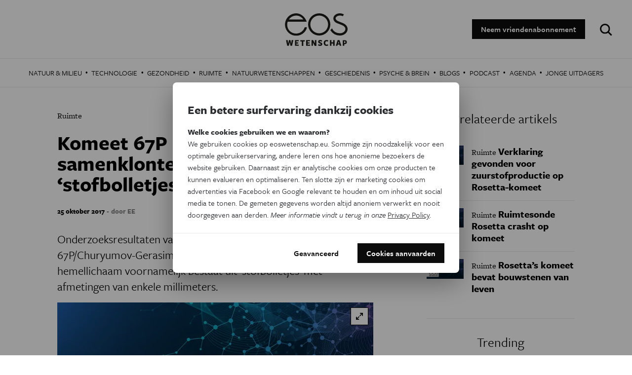

--- FILE ---
content_type: text/html; charset=utf-8
request_url: https://www.google.com/recaptcha/api2/aframe
body_size: 268
content:
<!DOCTYPE HTML><html><head><meta http-equiv="content-type" content="text/html; charset=UTF-8"></head><body><script nonce="KE4HX5keRPMyrUh91ue_Lg">/** Anti-fraud and anti-abuse applications only. See google.com/recaptcha */ try{var clients={'sodar':'https://pagead2.googlesyndication.com/pagead/sodar?'};window.addEventListener("message",function(a){try{if(a.source===window.parent){var b=JSON.parse(a.data);var c=clients[b['id']];if(c){var d=document.createElement('img');d.src=c+b['params']+'&rc='+(localStorage.getItem("rc::a")?sessionStorage.getItem("rc::b"):"");window.document.body.appendChild(d);sessionStorage.setItem("rc::e",parseInt(sessionStorage.getItem("rc::e")||0)+1);localStorage.setItem("rc::h",'1768720976376');}}}catch(b){}});window.parent.postMessage("_grecaptcha_ready", "*");}catch(b){}</script></body></html>

--- FILE ---
content_type: text/css
request_url: https://www.eoswetenschap.eu/themes/custom/drupack/cookie.css
body_size: -103
content:
.cookie-notice .btn {
  white-space: normal;
}

--- FILE ---
content_type: application/javascript
request_url: https://cookie.wieni.be/v2/cookienotice-bootstrap.js
body_size: 55852
content:
!function(e){var t={};function n(r){if(t[r])return t[r].exports;var o=t[r]={i:r,l:!1,exports:{}};return e[r].call(o.exports,o,o.exports,n),o.l=!0,o.exports}n.m=e,n.c=t,n.d=function(e,t,r){n.o(e,t)||Object.defineProperty(e,t,{configurable:!1,enumerable:!0,get:r})},n.r=function(e){Object.defineProperty(e,"__esModule",{value:!0})},n.n=function(e){var t=e&&e.__esModule?function(){return e.default}:function(){return e};return n.d(t,"a",t),t},n.o=function(e,t){return Object.prototype.hasOwnProperty.call(e,t)},n.p="/",n(n.s=148)}([function(e,t,n){var r=n(33)("wks"),o=n(19),i=n(1).Symbol,a="function"==typeof i;(e.exports=function(e){return r[e]||(r[e]=a&&i[e]||(a?i:o)("Symbol."+e))}).store=r},function(e,t){var n=e.exports="undefined"!=typeof window&&window.Math==Math?window:"undefined"!=typeof self&&self.Math==Math?self:Function("return this")();"number"==typeof __g&&(__g=n)},function(e,t){var n=e.exports={version:"2.5.3"};"number"==typeof __e&&(__e=n)},function(e,t,n){var r=n(6);e.exports=function(e){if(!r(e))throw TypeError(e+" is not an object!");return e}},function(e,t,n){var r=n(1),o=n(2),i=n(15),a=n(9),u=function(e,t,n){var l,c,s,f=e&u.F,p=e&u.G,d=e&u.S,h=e&u.P,m=e&u.B,y=e&u.W,v=p?o:o[t]||(o[t]={}),g=v.prototype,b=p?r:d?r[t]:(r[t]||{}).prototype;for(l in p&&(n=t),n)(c=!f&&b&&void 0!==b[l])&&l in v||(s=c?b[l]:n[l],v[l]=p&&"function"!=typeof b[l]?n[l]:m&&c?i(s,r):y&&b[l]==s?function(e){var t=function(t,n,r){if(this instanceof e){switch(arguments.length){case 0:return new e;case 1:return new e(t);case 2:return new e(t,n)}return new e(t,n,r)}return e.apply(this,arguments)};return t.prototype=e.prototype,t}(s):h&&"function"==typeof s?i(Function.call,s):s,h&&((v.virtual||(v.virtual={}))[l]=s,e&u.R&&g&&!g[l]&&a(g,l,s)))};u.F=1,u.G=2,u.S=4,u.P=8,u.B=16,u.W=32,u.U=64,u.R=128,e.exports=u},function(e,t,n){e.exports=!n(14)(function(){return 7!=Object.defineProperty({},"a",{get:function(){return 7}}).a})},function(e,t){e.exports=function(e){return"object"==typeof e?null!==e:"function"==typeof e}},function(e,t,n){var r=n(3),o=n(61),i=n(36),a=Object.defineProperty;t.f=n(5)?Object.defineProperty:function(e,t,n){if(r(e),t=i(t,!0),r(n),o)try{return a(e,t,n)}catch(e){}if("get"in n||"set"in n)throw TypeError("Accessors not supported!");return"value"in n&&(e[t]=n.value),e}},function(e,t){var n={}.hasOwnProperty;e.exports=function(e,t){return n.call(e,t)}},function(e,t,n){var r=n(7),o=n(21);e.exports=n(5)?function(e,t,n){return r.f(e,t,o(1,n))}:function(e,t,n){return e[t]=n,e}},function(e,t,n){"use strict";e.exports=n(117)},function(e,t,n){var r=n(58),o=n(38);e.exports=function(e){return r(o(e))}},function(e,t){var n={}.toString;e.exports=function(e){return n.call(e).slice(8,-1)}},function(e,t){e.exports={}},function(e,t){e.exports=function(e){try{return!!e()}catch(e){return!0}}},function(e,t,n){var r=n(22);e.exports=function(e,t,n){if(r(e),void 0===t)return e;switch(n){case 1:return function(n){return e.call(t,n)};case 2:return function(n,r){return e.call(t,n,r)};case 3:return function(n,r,o){return e.call(t,n,r,o)}}return function(){return e.apply(t,arguments)}}},function(e,t,n){e.exports=n(78)()},function(e,t){t.f={}.propertyIsEnumerable},function(e,t,n){var r=n(7).f,o=n(8),i=n(0)("toStringTag");e.exports=function(e,t,n){e&&!o(e=n?e:e.prototype,i)&&r(e,i,{configurable:!0,value:t})}},function(e,t){var n=0,r=Math.random();e.exports=function(e){return"Symbol(".concat(void 0===e?"":e,")_",(++n+r).toString(36))}},function(e,t,n){var r=n(59),o=n(32);e.exports=Object.keys||function(e){return r(e,o)}},function(e,t){e.exports=function(e,t){return{enumerable:!(1&e),configurable:!(2&e),writable:!(4&e),value:t}}},function(e,t){e.exports=function(e){if("function"!=typeof e)throw TypeError(e+" is not a function!");return e}},function(e,t){e.exports=!0},function(e,t,n){"use strict";Object.defineProperty(t,"__esModule",{value:!0}),t.canUseDOM=void 0;var r,o=n(69);var i=((r=o)&&r.__esModule?r:{default:r}).default,a=i.canUseDOM?window.HTMLElement:{};t.canUseDOM=i.canUseDOM;t.default=a},function(e,t,n){var r=n(1),o=n(2),i=n(23),a=n(26),u=n(7).f;e.exports=function(e){var t=o.Symbol||(o.Symbol=i?{}:r.Symbol||{});"_"==e.charAt(0)||e in t||u(t,e,{value:a.f(e)})}},function(e,t,n){t.f=n(0)},function(e,t,n){"use strict";t.__esModule=!0,t.default=function(e,t){if(!(e instanceof t))throw new TypeError("Cannot call a class as a function")}},function(e,t){t.f=Object.getOwnPropertySymbols},function(e,t,n){"use strict";function r(e){return function(){return e}}var o=function(){};o.thatReturns=r,o.thatReturnsFalse=r(!1),o.thatReturnsTrue=r(!0),o.thatReturnsNull=r(null),o.thatReturnsThis=function(){return this},o.thatReturnsArgument=function(e){return e},e.exports=o},function(e,t,n){"use strict";var r=function(e){};e.exports=function(e,t,n,o,i,a,u,l){if(r(t),!e){var c;if(void 0===t)c=new Error("Minified exception occurred; use the non-minified dev environment for the full error message and additional helpful warnings.");else{var s=[n,o,i,a,u,l],f=0;(c=new Error(t.replace(/%s/g,function(){return s[f++]}))).name="Invariant Violation"}throw c.framesToPop=1,c}}},function(e,t,n){"use strict";var r=n(22);e.exports.f=function(e){return new function(e){var t,n;this.promise=new e(function(e,r){if(void 0!==t||void 0!==n)throw TypeError("Bad Promise constructor");t=e,n=r}),this.resolve=r(t),this.reject=r(n)}(e)}},function(e,t){e.exports="constructor,hasOwnProperty,isPrototypeOf,propertyIsEnumerable,toLocaleString,toString,valueOf".split(",")},function(e,t,n){var r=n(1),o=r["__core-js_shared__"]||(r["__core-js_shared__"]={});e.exports=function(e){return o[e]||(o[e]={})}},function(e,t,n){var r=n(33)("keys"),o=n(19);e.exports=function(e){return r[e]||(r[e]=o(e))}},function(e,t,n){var r=n(3),o=n(137),i=n(32),a=n(34)("IE_PROTO"),u=function(){},l=function(){var e,t=n(37)("iframe"),r=i.length;for(t.style.display="none",n(56).appendChild(t),t.src="javascript:",(e=t.contentWindow.document).open(),e.write("<script>document.F=Object<\/script>"),e.close(),l=e.F;r--;)delete l.prototype[i[r]];return l()};e.exports=Object.create||function(e,t){var n;return null!==e?(u.prototype=r(e),n=new u,u.prototype=null,n[a]=e):n=l(),void 0===t?n:o(n,t)}},function(e,t,n){var r=n(6);e.exports=function(e,t){if(!r(e))return e;var n,o;if(t&&"function"==typeof(n=e.toString)&&!r(o=n.call(e)))return o;if("function"==typeof(n=e.valueOf)&&!r(o=n.call(e)))return o;if(!t&&"function"==typeof(n=e.toString)&&!r(o=n.call(e)))return o;throw TypeError("Can't convert object to primitive value")}},function(e,t,n){var r=n(6),o=n(1).document,i=r(o)&&r(o.createElement);e.exports=function(e){return i?o.createElement(e):{}}},function(e,t){e.exports=function(e){if(null==e)throw TypeError("Can't call method on  "+e);return e}},function(e,t){var n=Math.ceil,r=Math.floor;e.exports=function(e){return isNaN(e=+e)?0:(e>0?r:n)(e)}},function(e,t,n){"use strict";Object.defineProperty(t,"__esModule",{value:!0});var r=i(n(27)),o=i(n(66));function i(e){return e&&e.__esModule?e:{default:e}}var a=function e(){(0,r.default)(this,e)};a.set=function(e,t){var n=arguments.length>2&&void 0!==arguments[2]?arguments[2]:365;o.default.set(e,t,{expires:n}),"allowed"===t&&a.informGTM(e)},a.get=function(e){return o.default.get(e)},a.informGTM=function(e){window.dataLayer=window.dataLayer||[],window.dataLayer.push({event:e})},t.default=a},function(e,t,n){"use strict";Object.defineProperty(t,"__esModule",{value:!0}),t.assertNodeList=l,t.setElement=function(e){var t=e;if("string"==typeof t&&a.canUseDOM){var n=document.querySelectorAll(t);l(n,t),t="length"in n?n[0]:n}return u=t||u},t.validateElement=c,t.hide=function(e){c(e)&&(e||u).setAttribute("aria-hidden","true")},t.show=function(e){c(e)&&(e||u).removeAttribute("aria-hidden")},t.documentNotReadyOrSSRTesting=function(){u=null},t.resetForTesting=function(){u=null};var r,o=n(70),i=(r=o)&&r.__esModule?r:{default:r},a=n(24);var u=null;function l(e,t){if(!e||!e.length)throw new Error("react-modal: No elements were found for selector "+t+".")}function c(e){return!(!e&&!u)||((0,i.default)(!1,["react-modal: App element is not defined.","Please use `Modal.setAppElement(el)` or set `appElement={el}`.","This is needed so screen readers don't see main content","when modal is opened. It is not recommended, but you can opt-out","by setting `ariaHideApp={false}`."].join(" ")),!1)}},function(e,t,n){"use strict";Object.defineProperty(t,"__esModule",{value:!0}),t.default=function(e){return[].slice.call(e.querySelectorAll("*"),0).filter(a)};
/*!
 * Adapted from jQuery UI core
 *
 * http://jqueryui.com
 *
 * Copyright 2014 jQuery Foundation and other contributors
 * Released under the MIT license.
 * http://jquery.org/license
 *
 * http://api.jqueryui.com/category/ui-core/
 */
var r=/input|select|textarea|button|object/;function o(e){var t=e.offsetWidth<=0&&e.offsetHeight<=0;if(t&&!e.innerHTML)return!0;var n=window.getComputedStyle(e);return t?"visible"!==n.getPropertyValue("overflow"):"none"==n.getPropertyValue("display")}function i(e,t){var n=e.nodeName.toLowerCase();return(r.test(n)&&!e.disabled||"a"===n&&e.href||t)&&function(e){for(var t=e;t&&t!==document.body;){if(o(t))return!1;t=t.parentNode}return!0}(e)}function a(e){var t=e.getAttribute("tabindex");null===t&&(t=void 0);var n=isNaN(t);return(n||t>=0)&&i(e,!n)}e.exports=t.default},function(e,t,n){var r=n(17),o=n(21),i=n(11),a=n(36),u=n(8),l=n(61),c=Object.getOwnPropertyDescriptor;t.f=n(5)?c:function(e,t){if(e=i(e),t=a(t,!0),l)try{return c(e,t)}catch(e){}if(u(e,t))return o(!r.f.call(e,t),e[t])}},function(e,t,n){var r=n(59),o=n(32).concat("length","prototype");t.f=Object.getOwnPropertyNames||function(e){return r(e,o)}},function(e,t,n){"use strict";t.__esModule=!0;var r=a(n(97)),o=a(n(95)),i="function"==typeof o.default&&"symbol"==typeof r.default?function(e){return typeof e}:function(e){return e&&"function"==typeof o.default&&e.constructor===o.default&&e!==o.default.prototype?"symbol":typeof e};function a(e){return e&&e.__esModule?e:{default:e}}t.default="function"==typeof o.default&&"symbol"===i(r.default)?function(e){return void 0===e?"undefined":i(e)}:function(e){return e&&"function"==typeof o.default&&e.constructor===o.default&&e!==o.default.prototype?"symbol":void 0===e?"undefined":i(e)}},function(e,t,n){"use strict";!function e(){if("undefined"!=typeof __REACT_DEVTOOLS_GLOBAL_HOOK__&&"function"==typeof __REACT_DEVTOOLS_GLOBAL_HOOK__.checkDCE)try{__REACT_DEVTOOLS_GLOBAL_HOOK__.checkDCE(e)}catch(e){console.error(e)}}(),e.exports=n(116)},function(e,t,n){"use strict";e.exports={}},function(e,t,n){"use strict";
/*
object-assign
(c) Sindre Sorhus
@license MIT
*/var r=Object.getOwnPropertySymbols,o=Object.prototype.hasOwnProperty,i=Object.prototype.propertyIsEnumerable;e.exports=function(){try{if(!Object.assign)return!1;var e=new String("abc");if(e[5]="de","5"===Object.getOwnPropertyNames(e)[0])return!1;for(var t={},n=0;n<10;n++)t["_"+String.fromCharCode(n)]=n;if("0123456789"!==Object.getOwnPropertyNames(t).map(function(e){return t[e]}).join(""))return!1;var r={};return"abcdefghijklmnopqrst".split("").forEach(function(e){r[e]=e}),"abcdefghijklmnopqrst"===Object.keys(Object.assign({},r)).join("")}catch(e){return!1}}()?Object.assign:function(e,t){for(var n,a,u=function(e){if(null==e)throw new TypeError("Object.assign cannot be called with null or undefined");return Object(e)}(e),l=1;l<arguments.length;l++){for(var c in n=Object(arguments[l]))o.call(n,c)&&(u[c]=n[c]);if(r){a=r(n);for(var s=0;s<a.length;s++)i.call(n,a[s])&&(u[a[s]]=n[a[s]])}}return u}},function(e,t,n){var r=n(3),o=n(6),i=n(31);e.exports=function(e,t){if(r(e),o(t)&&t.constructor===e)return t;var n=i.f(e);return(0,n.resolve)(t),n.promise}},function(e,t){e.exports=function(e){try{return{e:!1,v:e()}}catch(e){return{e:!0,v:e}}}},function(e,t,n){var r,o,i,a=n(15),u=n(124),l=n(56),c=n(37),s=n(1),f=s.process,p=s.setImmediate,d=s.clearImmediate,h=s.MessageChannel,m=s.Dispatch,y=0,v={},g=function(){var e=+this;if(v.hasOwnProperty(e)){var t=v[e];delete v[e],t()}},b=function(e){g.call(e.data)};p&&d||(p=function(e){for(var t=[],n=1;arguments.length>n;)t.push(arguments[n++]);return v[++y]=function(){u("function"==typeof e?e:Function(e),t)},r(y),y},d=function(e){delete v[e]},"process"==n(12)(f)?r=function(e){f.nextTick(a(g,e,1))}:m&&m.now?r=function(e){m.now(a(g,e,1))}:h?(i=(o=new h).port2,o.port1.onmessage=b,r=a(i.postMessage,i,1)):s.addEventListener&&"function"==typeof postMessage&&!s.importScripts?(r=function(e){s.postMessage(e+"","*")},s.addEventListener("message",b,!1)):r="onreadystatechange"in c("script")?function(e){l.appendChild(c("script")).onreadystatechange=function(){l.removeChild(this),g.call(e)}}:function(e){setTimeout(a(g,e,1),0)}),e.exports={set:p,clear:d}},function(e,t,n){var r=n(3),o=n(22),i=n(0)("species");e.exports=function(e,t){var n,a=r(e).constructor;return void 0===a||null==(n=r(a)[i])?t:o(n)}},function(e,t,n){var r=n(12),o=n(0)("toStringTag"),i="Arguments"==r(function(){return arguments}());e.exports=function(e){var t,n,a;return void 0===e?"Undefined":null===e?"Null":"string"==typeof(n=function(e,t){try{return e[t]}catch(e){}}(t=Object(e),o))?n:i?r(t):"Object"==(a=r(t))&&"function"==typeof t.callee?"Arguments":a}},function(e,t,n){n(133);for(var r=n(1),o=n(9),i=n(13),a=n(0)("toStringTag"),u="CSSRuleList,CSSStyleDeclaration,CSSValueList,ClientRectList,DOMRectList,DOMStringList,DOMTokenList,DataTransferItemList,FileList,HTMLAllCollection,HTMLCollection,HTMLFormElement,HTMLSelectElement,MediaList,MimeTypeArray,NamedNodeMap,NodeList,PaintRequestList,Plugin,PluginArray,SVGLengthList,SVGNumberList,SVGPathSegList,SVGPointList,SVGStringList,SVGTransformList,SourceBufferList,StyleSheetList,TextTrackCueList,TextTrackList,TouchList".split(","),l=0;l<u.length;l++){var c=u[l],s=r[c],f=s&&s.prototype;f&&!f[a]&&o(f,a,c),i[c]=i.Array}},function(e,t,n){var r=n(38);e.exports=function(e){return Object(r(e))}},function(e,t,n){var r=n(1).document;e.exports=r&&r.documentElement},function(e,t,n){var r=n(39),o=Math.min;e.exports=function(e){return e>0?o(r(e),9007199254740991):0}},function(e,t,n){var r=n(12);e.exports=Object("z").propertyIsEnumerable(0)?Object:function(e){return"String"==r(e)?e.split(""):Object(e)}},function(e,t,n){var r=n(8),o=n(11),i=n(136)(!1),a=n(34)("IE_PROTO");e.exports=function(e,t){var n,u=o(e),l=0,c=[];for(n in u)n!=a&&r(u,n)&&c.push(n);for(;t.length>l;)r(u,n=t[l++])&&(~i(c,n)||c.push(n));return c}},function(e,t,n){e.exports=n(9)},function(e,t,n){e.exports=!n(5)&&!n(14)(function(){return 7!=Object.defineProperty(n(37)("div"),"a",{get:function(){return 7}}).a})},function(e,t,n){"use strict";var r=n(23),o=n(4),i=n(60),a=n(9),u=n(8),l=n(13),c=n(138),s=n(18),f=n(134),p=n(0)("iterator"),d=!([].keys&&"next"in[].keys()),h=function(){return this};e.exports=function(e,t,n,m,y,v,g){c(n,t,m);var b,w,C,_=function(e){if(!d&&e in E)return E[e];switch(e){case"keys":case"values":return function(){return new n(this,e)}}return function(){return new n(this,e)}},x=t+" Iterator",k="values"==y,S=!1,E=e.prototype,T=E[p]||E["@@iterator"]||y&&E[y],O=!d&&T||_(y),P=y?k?_("entries"):O:void 0,N="Array"==t&&E.entries||T;if(N&&(C=f(N.call(new e)))!==Object.prototype&&C.next&&(s(C,x,!0),r||u(C,p)||a(C,p,h)),k&&T&&"values"!==T.name&&(S=!0,O=function(){return T.call(this)}),r&&!g||!d&&!S&&E[p]||a(E,p,O),l[t]=O,l[x]=h,y)if(b={values:k?O:_("values"),keys:v?O:_("keys"),entries:P},g)for(w in b)w in E||i(E,w,b[w]);else o(o.P+o.F*(d||S),t,b);return b}},function(e,t,n){"use strict";var r=n(139)(!0);n(62)(String,"String",function(e){this._t=String(e),this._i=0},function(){var e,t=this._t,n=this._i;return n>=t.length?{value:void 0,done:!0}:(e=r(t,n),this._i+=e.length,{value:e,done:!1})})},function(e,t){},function(e,t,n){"use strict";Object.defineProperty(t,"__esModule",{value:!0});var r,o=n(27),i=(r=o)&&r.__esModule?r:{default:r};var a=function e(){(0,i.default)(this,e)};a.track=function(e,t){try{var n=[];Object.keys(t).forEach(function(e){n.push({stepKey:e,value:t[e]})}),fetch("https://cookie.wieni.be/preferences",{method:"post",body:JSON.stringify({key:e,steps:n})})}catch(e){console.log(e)}},t.default=a},function(e,t,n){var r,o;
/*!
 * JavaScript Cookie v2.2.0
 * https://github.com/js-cookie/js-cookie
 *
 * Copyright 2006, 2015 Klaus Hartl & Fagner Brack
 * Released under the MIT license
 */!function(i){if(void 0===(o="function"==typeof(r=i)?r.call(t,n,t,e):r)||(e.exports=o),!0,e.exports=i(),!!0){var a=window.Cookies,u=window.Cookies=i();u.noConflict=function(){return window.Cookies=a,u}}}(function(){function e(){for(var e=0,t={};e<arguments.length;e++){var n=arguments[e];for(var r in n)t[r]=n[r]}return t}return function t(n){function r(t,o,i){var a;if("undefined"!=typeof document){if(arguments.length>1){if("number"==typeof(i=e({path:"/"},r.defaults,i)).expires){var u=new Date;u.setMilliseconds(u.getMilliseconds()+864e5*i.expires),i.expires=u}i.expires=i.expires?i.expires.toUTCString():"";try{a=JSON.stringify(o),/^[\{\[]/.test(a)&&(o=a)}catch(e){}o=n.write?n.write(o,t):encodeURIComponent(String(o)).replace(/%(23|24|26|2B|3A|3C|3E|3D|2F|3F|40|5B|5D|5E|60|7B|7D|7C)/g,decodeURIComponent),t=(t=(t=encodeURIComponent(String(t))).replace(/%(23|24|26|2B|5E|60|7C)/g,decodeURIComponent)).replace(/[\(\)]/g,escape);var l="";for(var c in i)i[c]&&(l+="; "+c,!0!==i[c]&&(l+="="+i[c]));return document.cookie=t+"="+o+l}t||(a={});for(var s=document.cookie?document.cookie.split("; "):[],f=/(%[0-9A-Z]{2})+/g,p=0;p<s.length;p++){var d=s[p].split("="),h=d.slice(1).join("=");this.json||'"'!==h.charAt(0)||(h=h.slice(1,-1));try{var m=d[0].replace(f,decodeURIComponent);if(h=n.read?n.read(h,m):n(h,m)||h.replace(f,decodeURIComponent),this.json)try{h=JSON.parse(h)}catch(e){}if(t===m){a=h;break}t||(a[m]=h)}catch(e){}}return a}}return r.set=r,r.get=function(e){return r.call(r,e)},r.getJSON=function(){return r.apply({json:!0},[].slice.call(arguments))},r.defaults={},r.remove=function(t,n){r(t,"",e(n,{expires:-1}))},r.withConverter=t,r}(function(){})})},function(e,t,n){"use strict";function r(){var e=this.constructor.getDerivedStateFromProps(this.props,this.state);null!=e&&this.setState(e)}function o(e){this.setState(function(t){var n=this.constructor.getDerivedStateFromProps(e,t);return null!=n?n:null}.bind(this))}function i(e,t){try{var n=this.props,r=this.state;this.props=e,this.state=t,this.__reactInternalSnapshotFlag=!0,this.__reactInternalSnapshot=this.getSnapshotBeforeUpdate(n,r)}finally{this.props=n,this.state=r}}function a(e){var t=e.prototype;if(!t||!t.isReactComponent)throw new Error("Can only polyfill class components");if("function"!=typeof e.getDerivedStateFromProps&&"function"!=typeof t.getSnapshotBeforeUpdate)return e;var n=null,a=null,u=null;if("function"==typeof t.componentWillMount?n="componentWillMount":"function"==typeof t.UNSAFE_componentWillMount&&(n="UNSAFE_componentWillMount"),"function"==typeof t.componentWillReceiveProps?a="componentWillReceiveProps":"function"==typeof t.UNSAFE_componentWillReceiveProps&&(a="UNSAFE_componentWillReceiveProps"),"function"==typeof t.componentWillUpdate?u="componentWillUpdate":"function"==typeof t.UNSAFE_componentWillUpdate&&(u="UNSAFE_componentWillUpdate"),null!==n||null!==a||null!==u){var l=e.displayName||e.name,c="function"==typeof e.getDerivedStateFromProps?"getDerivedStateFromProps()":"getSnapshotBeforeUpdate()";throw Error("Unsafe legacy lifecycles will not be called for components using new component APIs.\n\n"+l+" uses "+c+" but also contains the following legacy lifecycles:"+(null!==n?"\n  "+n:"")+(null!==a?"\n  "+a:"")+(null!==u?"\n  "+u:"")+"\n\nThe above lifecycles should be removed. Learn more about this warning here:\nhttps://fb.me/react-async-component-lifecycle-hooks")}if("function"==typeof e.getDerivedStateFromProps&&(t.componentWillMount=r,t.componentWillReceiveProps=o),"function"==typeof t.getSnapshotBeforeUpdate){if("function"!=typeof t.componentDidUpdate)throw new Error("Cannot polyfill getSnapshotBeforeUpdate() for components that do not define componentDidUpdate() on the prototype");t.componentWillUpdate=i;var s=t.componentDidUpdate;t.componentDidUpdate=function(e,t,n){var r=this.__reactInternalSnapshotFlag?this.__reactInternalSnapshot:n;s.call(this,e,t,r)}}return e}n.r(t),n.d(t,"polyfill",function(){return a}),r.__suppressDeprecationWarning=!0,o.__suppressDeprecationWarning=!0,i.__suppressDeprecationWarning=!0},function(e,t,n){"use strict";Object.defineProperty(t,"__esModule",{value:!0}),t.dumpClassLists=function(){0};var r={},o={};t.add=function(e,t){return n=e.classList,i="html"==e.nodeName.toLowerCase()?r:o,void t.split(" ").forEach(function(e){!function(e,t){e[t]||(e[t]=0),e[t]+=1}(i,e),n.add(e)});var n,i},t.remove=function(e,t){return n=e.classList,i="html"==e.nodeName.toLowerCase()?r:o,void t.split(" ").forEach(function(e){!function(e,t){e[t]&&(e[t]-=1)}(i,e),0===i[e]&&n.remove(e)});var n,i}},function(e,t,n){var r;
/*!
  Copyright (c) 2015 Jed Watson.
  Based on code that is Copyright 2013-2015, Facebook, Inc.
  All rights reserved.
*/
/*!
  Copyright (c) 2015 Jed Watson.
  Based on code that is Copyright 2013-2015, Facebook, Inc.
  All rights reserved.
*/
!function(){"use strict";var o=!("undefined"==typeof window||!window.document||!window.document.createElement),i={canUseDOM:o,canUseWorkers:"undefined"!=typeof Worker,canUseEventListeners:o&&!(!window.addEventListener&&!window.attachEvent),canUseViewport:o&&!!window.screen};void 0===(r=function(){return i}.call(t,n,t,e))||(e.exports=r)}()},function(e,t,n){"use strict";e.exports=function(){}},function(e,t,n){"use strict";Object.defineProperty(t,"__esModule",{value:!0}),t.default=function(e,t){var n=(0,i.default)(e);if(!n.length)return void t.preventDefault();var r,o=t.shiftKey,a=n[0],u=n[n.length-1];if(e===document.activeElement){if(!o)return;r=u}u!==document.activeElement||o||(r=a);a===document.activeElement&&o&&(r=u);if(r)return t.preventDefault(),void r.focus();var l=/(\bChrome\b|\bSafari\b)\//.exec(navigator.userAgent);if(null==l||"Chrome"==l[1]||null!=/\biPod\b|\biPad\b/g.exec(navigator.userAgent))return;var c=n.indexOf(document.activeElement);c>-1&&(c+=o?-1:1);t.preventDefault(),n[c].focus()};var r,o=n(42),i=(r=o)&&r.__esModule?r:{default:r};e.exports=t.default},function(e,t,n){"use strict";Object.defineProperty(t,"__esModule",{value:!0}),t.handleBlur=c,t.handleFocus=s,t.markForFocusLater=function(){a.push(document.activeElement)},t.returnFocus=function(){var e=null;try{return void(0!==a.length&&(e=a.pop()).focus())}catch(t){console.warn(["You tried to return focus to",e,"but it is not in the DOM anymore"].join(" "))}},t.popWithoutFocus=function(){a.length>0&&a.pop()},t.setupScopedFocus=function(e){u=e,window.addEventListener?(window.addEventListener("blur",c,!1),document.addEventListener("focus",s,!0)):(window.attachEvent("onBlur",c),document.attachEvent("onFocus",s))},t.teardownScopedFocus=function(){u=null,window.addEventListener?(window.removeEventListener("blur",c),document.removeEventListener("focus",s)):(window.detachEvent("onBlur",c),document.detachEvent("onFocus",s))};var r,o=n(42),i=(r=o)&&r.__esModule?r:{default:r};var a=[],u=null,l=!1;function c(){l=!0}function s(){if(l){if(l=!1,!u)return;setTimeout(function(){u.contains(document.activeElement)||((0,i.default)(u)[0]||u).focus()},0)}}},function(e,t,n){"use strict";Object.defineProperty(t,"__esModule",{value:!0});var r=Object.assign||function(e){for(var t=1;t<arguments.length;t++){var n=arguments[t];for(var r in n)Object.prototype.hasOwnProperty.call(n,r)&&(e[r]=n[r])}return e},o="function"==typeof Symbol&&"symbol"==typeof Symbol.iterator?function(e){return typeof e}:function(e){return e&&"function"==typeof Symbol&&e.constructor===Symbol&&e!==Symbol.prototype?"symbol":typeof e},i=function(){function e(e,t){for(var n=0;n<t.length;n++){var r=t[n];r.enumerable=r.enumerable||!1,r.configurable=!0,"value"in r&&(r.writable=!0),Object.defineProperty(e,r.key,r)}}return function(t,n,r){return n&&e(t.prototype,n),r&&e(t,r),t}}(),a=n(10),u=m(a),l=m(n(16)),c=h(n(72)),s=m(n(71)),f=h(n(41)),p=h(n(68)),d=m(n(24));function h(e){if(e&&e.__esModule)return e;var t={};if(null!=e)for(var n in e)Object.prototype.hasOwnProperty.call(e,n)&&(t[n]=e[n]);return t.default=e,t}function m(e){return e&&e.__esModule?e:{default:e}}var y={overlay:"ReactModal__Overlay",content:"ReactModal__Content"},v=9,g=27,b=0,w=function(e){function t(e){!function(e,t){if(!(e instanceof t))throw new TypeError("Cannot call a class as a function")}(this,t);var n=function(e,t){if(!e)throw new ReferenceError("this hasn't been initialised - super() hasn't been called");return!t||"object"!=typeof t&&"function"!=typeof t?e:t}(this,(t.__proto__||Object.getPrototypeOf(t)).call(this,e));return n.setOverlayRef=function(e){n.overlay=e,n.props.overlayRef&&n.props.overlayRef(e)},n.setContentRef=function(e){n.content=e,n.props.contentRef&&n.props.contentRef(e)},n.afterClose=function(){var e=n.props,t=e.appElement,r=e.ariaHideApp,o=e.htmlOpenClassName,i=e.bodyOpenClassName;p.remove(document.body,i),o&&p.remove(document.getElementsByTagName("html")[0],o),r&&b>0&&0===(b-=1)&&f.show(t),n.props.shouldFocusAfterRender&&(n.props.shouldReturnFocusAfterClose?(c.returnFocus(),c.teardownScopedFocus()):c.popWithoutFocus())},n.open=function(){n.beforeOpen(),n.state.afterOpen&&n.state.beforeClose?(clearTimeout(n.closeTimer),n.setState({beforeClose:!1})):(n.props.shouldFocusAfterRender&&(c.setupScopedFocus(n.node),c.markForFocusLater()),n.setState({isOpen:!0},function(){n.setState({afterOpen:!0}),n.props.isOpen&&n.props.onAfterOpen&&n.props.onAfterOpen()}))},n.close=function(){n.props.closeTimeoutMS>0?n.closeWithTimeout():n.closeWithoutTimeout()},n.focusContent=function(){return n.content&&!n.contentHasFocus()&&n.content.focus()},n.closeWithTimeout=function(){var e=Date.now()+n.props.closeTimeoutMS;n.setState({beforeClose:!0,closesAt:e},function(){n.closeTimer=setTimeout(n.closeWithoutTimeout,n.state.closesAt-Date.now())})},n.closeWithoutTimeout=function(){n.setState({beforeClose:!1,isOpen:!1,afterOpen:!1,closesAt:null},n.afterClose)},n.handleKeyDown=function(e){e.keyCode===v&&(0,s.default)(n.content,e),n.props.shouldCloseOnEsc&&e.keyCode===g&&(e.stopPropagation(),n.requestClose(e))},n.handleOverlayOnClick=function(e){null===n.shouldClose&&(n.shouldClose=!0),n.shouldClose&&n.props.shouldCloseOnOverlayClick&&(n.ownerHandlesClose()?n.requestClose(e):n.focusContent()),n.shouldClose=null},n.handleContentOnMouseUp=function(){n.shouldClose=!1},n.handleOverlayOnMouseDown=function(e){n.props.shouldCloseOnOverlayClick||e.target!=n.overlay||e.preventDefault()},n.handleContentOnClick=function(){n.shouldClose=!1},n.handleContentOnMouseDown=function(){n.shouldClose=!1},n.requestClose=function(e){return n.ownerHandlesClose()&&n.props.onRequestClose(e)},n.ownerHandlesClose=function(){return n.props.onRequestClose},n.shouldBeClosed=function(){return!n.state.isOpen&&!n.state.beforeClose},n.contentHasFocus=function(){return document.activeElement===n.content||n.content.contains(document.activeElement)},n.buildClassName=function(e,t){var r="object"===(void 0===t?"undefined":o(t))?t:{base:y[e],afterOpen:y[e]+"--after-open",beforeClose:y[e]+"--before-close"},i=r.base;return n.state.afterOpen&&(i=i+" "+r.afterOpen),n.state.beforeClose&&(i=i+" "+r.beforeClose),"string"==typeof t&&t?i+" "+t:i},n.attributesFromObject=function(e,t){return Object.keys(t).reduce(function(n,r){return n[e+"-"+r]=t[r],n},{})},n.state={afterOpen:!1,beforeClose:!1},n.shouldClose=null,n.moveFromContentToOverlay=null,n}return function(e,t){if("function"!=typeof t&&null!==t)throw new TypeError("Super expression must either be null or a function, not "+typeof t);e.prototype=Object.create(t&&t.prototype,{constructor:{value:e,enumerable:!1,writable:!0,configurable:!0}}),t&&(Object.setPrototypeOf?Object.setPrototypeOf(e,t):e.__proto__=t)}(t,a.Component),i(t,[{key:"componentDidMount",value:function(){this.props.isOpen&&this.open()}},{key:"componentDidUpdate",value:function(e,t){this.props.isOpen&&!e.isOpen?this.open():!this.props.isOpen&&e.isOpen&&this.close(),this.props.shouldFocusAfterRender&&this.state.isOpen&&!t.isOpen&&this.focusContent()}},{key:"componentWillUnmount",value:function(){this.afterClose(),clearTimeout(this.closeTimer)}},{key:"beforeOpen",value:function(){var e=this.props,t=e.appElement,n=e.ariaHideApp,r=e.htmlOpenClassName,o=e.bodyOpenClassName;p.add(document.body,o),r&&p.add(document.getElementsByTagName("html")[0],r),n&&(b+=1,f.hide(t))}},{key:"render",value:function(){var e=this.props,t=e.className,n=e.overlayClassName,o=e.defaultStyles,i=t?{}:o.content,a=n?{}:o.overlay;return this.shouldBeClosed()?null:u.default.createElement("div",{ref:this.setOverlayRef,className:this.buildClassName("overlay",n),style:r({},a,this.props.style.overlay),onClick:this.handleOverlayOnClick,onMouseDown:this.handleOverlayOnMouseDown},u.default.createElement("div",r({ref:this.setContentRef,style:r({},i,this.props.style.content),className:this.buildClassName("content",t),tabIndex:"-1",onKeyDown:this.handleKeyDown,onMouseDown:this.handleContentOnMouseDown,onMouseUp:this.handleContentOnMouseUp,onClick:this.handleContentOnClick,role:this.props.role,"aria-label":this.props.contentLabel},this.attributesFromObject("aria",this.props.aria||{}),this.attributesFromObject("data",this.props.data||{})),this.props.children))}}]),t}();w.defaultProps={style:{overlay:{},content:{}},defaultStyles:{}},w.propTypes={isOpen:l.default.bool.isRequired,defaultStyles:l.default.shape({content:l.default.object,overlay:l.default.object}),style:l.default.shape({content:l.default.object,overlay:l.default.object}),className:l.default.oneOfType([l.default.string,l.default.object]),overlayClassName:l.default.oneOfType([l.default.string,l.default.object]),bodyOpenClassName:l.default.string,htmlOpenClassName:l.default.string,ariaHideApp:l.default.bool,appElement:l.default.instanceOf(d.default),onAfterOpen:l.default.func,onRequestClose:l.default.func,closeTimeoutMS:l.default.number,shouldFocusAfterRender:l.default.bool,shouldCloseOnOverlayClick:l.default.bool,shouldReturnFocusAfterClose:l.default.bool,role:l.default.string,contentLabel:l.default.string,aria:l.default.object,data:l.default.object,children:l.default.node,shouldCloseOnEsc:l.default.bool,overlayRef:l.default.func,contentRef:l.default.func,testId:l.default.string},t.default=w,e.exports=t.default},function(e,t,n){"use strict";Object.defineProperty(t,"__esModule",{value:!0}),t.bodyOpenClassName=t.portalClassName=void 0;var r=Object.assign||function(e){for(var t=1;t<arguments.length;t++){var n=arguments[t];for(var r in n)Object.prototype.hasOwnProperty.call(n,r)&&(e[r]=n[r])}return e},o=function(){function e(e,t){for(var n=0;n<t.length;n++){var r=t[n];r.enumerable=r.enumerable||!1,r.configurable=!0,"value"in r&&(r.writable=!0),Object.defineProperty(e,r.key,r)}}return function(t,n,r){return n&&e(t.prototype,n),r&&e(t,r),t}}(),i=n(10),a=h(i),u=h(n(46)),l=h(n(16)),c=h(n(73)),s=function(e){if(e&&e.__esModule)return e;var t={};if(null!=e)for(var n in e)Object.prototype.hasOwnProperty.call(e,n)&&(t[n]=e[n]);return t.default=e,t}(n(41)),f=n(24),p=h(f),d=n(67);function h(e){return e&&e.__esModule?e:{default:e}}function m(e,t){if(!e)throw new ReferenceError("this hasn't been initialised - super() hasn't been called");return!t||"object"!=typeof t&&"function"!=typeof t?e:t}var y=t.portalClassName="ReactModalPortal",v=t.bodyOpenClassName="ReactModal__Body--open",g=void 0!==u.default.createPortal,b=g?u.default.createPortal:u.default.unstable_renderSubtreeIntoContainer;function w(e){return e()}var C=function(e){function t(){var e,n,o;!function(e,t){if(!(e instanceof t))throw new TypeError("Cannot call a class as a function")}(this,t);for(var i=arguments.length,l=Array(i),s=0;s<i;s++)l[s]=arguments[s];return n=o=m(this,(e=t.__proto__||Object.getPrototypeOf(t)).call.apply(e,[this].concat(l))),o.removePortal=function(){!g&&u.default.unmountComponentAtNode(o.node),w(o.props.parentSelector).removeChild(o.node)},o.portalRef=function(e){o.portal=e},o.renderPortal=function(e){var n=b(o,a.default.createElement(c.default,r({defaultStyles:t.defaultStyles},e)),o.node);o.portalRef(n)},m(o,n)}return function(e,t){if("function"!=typeof t&&null!==t)throw new TypeError("Super expression must either be null or a function, not "+typeof t);e.prototype=Object.create(t&&t.prototype,{constructor:{value:e,enumerable:!1,writable:!0,configurable:!0}}),t&&(Object.setPrototypeOf?Object.setPrototypeOf(e,t):e.__proto__=t)}(t,i.Component),o(t,[{key:"componentDidMount",value:function(){f.canUseDOM&&(g||(this.node=document.createElement("div")),this.node.className=this.props.portalClassName,w(this.props.parentSelector).appendChild(this.node),!g&&this.renderPortal(this.props))}},{key:"getSnapshotBeforeUpdate",value:function(e){return{prevParent:w(e.parentSelector),nextParent:w(this.props.parentSelector)}}},{key:"componentDidUpdate",value:function(e,t,n){if(f.canUseDOM){var r=this.props,o=r.isOpen,i=r.portalClassName;e.portalClassName!==i&&(this.node.className=i);var a=n.prevParent,u=n.nextParent;u!==a&&(a.removeChild(this.node),u.appendChild(this.node)),(e.isOpen||o)&&!g&&this.renderPortal(this.props)}}},{key:"componentWillUnmount",value:function(){if(f.canUseDOM&&this.node&&this.portal){var e=this.portal.state,t=Date.now(),n=e.isOpen&&this.props.closeTimeoutMS&&(e.closesAt||t+this.props.closeTimeoutMS);n?(e.beforeClose||this.portal.closeWithTimeout(),setTimeout(this.removePortal,n-t)):this.removePortal()}}},{key:"render",value:function(){return f.canUseDOM&&g?(!this.node&&g&&(this.node=document.createElement("div")),b(a.default.createElement(c.default,r({ref:this.portalRef,defaultStyles:t.defaultStyles},this.props)),this.node)):null}}],[{key:"setAppElement",value:function(e){s.setElement(e)}}]),t}();C.propTypes={isOpen:l.default.bool.isRequired,style:l.default.shape({content:l.default.object,overlay:l.default.object}),portalClassName:l.default.string,bodyOpenClassName:l.default.string,htmlOpenClassName:l.default.string,className:l.default.oneOfType([l.default.string,l.default.shape({base:l.default.string.isRequired,afterOpen:l.default.string.isRequired,beforeClose:l.default.string.isRequired})]),overlayClassName:l.default.oneOfType([l.default.string,l.default.shape({base:l.default.string.isRequired,afterOpen:l.default.string.isRequired,beforeClose:l.default.string.isRequired})]),appElement:l.default.instanceOf(p.default),onAfterOpen:l.default.func,onRequestClose:l.default.func,closeTimeoutMS:l.default.number,ariaHideApp:l.default.bool,shouldFocusAfterRender:l.default.bool,shouldCloseOnOverlayClick:l.default.bool,shouldReturnFocusAfterClose:l.default.bool,parentSelector:l.default.func,aria:l.default.object,data:l.default.object,role:l.default.string,contentLabel:l.default.string,shouldCloseOnEsc:l.default.bool,overlayRef:l.default.func,contentRef:l.default.func},C.defaultProps={isOpen:!1,portalClassName:y,bodyOpenClassName:v,role:"dialog",ariaHideApp:!0,closeTimeoutMS:0,shouldFocusAfterRender:!0,shouldCloseOnEsc:!0,shouldCloseOnOverlayClick:!0,shouldReturnFocusAfterClose:!0,parentSelector:function(){return document.body}},C.defaultStyles={overlay:{position:"fixed",top:0,left:0,right:0,bottom:0,backgroundColor:"rgba(255, 255, 255, 0.75)"},content:{position:"absolute",top:"40px",left:"40px",right:"40px",bottom:"40px",border:"1px solid #ccc",background:"#fff",overflow:"auto",WebkitOverflowScrolling:"touch",borderRadius:"4px",outline:"none",padding:"20px"}},(0,d.polyfill)(C),t.default=C},function(e,t,n){"use strict";Object.defineProperty(t,"__esModule",{value:!0});var r,o=n(74),i=(r=o)&&r.__esModule?r:{default:r};t.default=i.default,e.exports=t.default},function(e,t,n){"use strict";Object.defineProperty(t,"__esModule",{value:!0});var r=a(n(10)),o=a(n(16)),i=a(n(75));function a(e){return e&&e.__esModule?e:{default:e}}var u=function(e){var t=e.isOpen,n=e.children;return r.default.createElement(i.default,{isOpen:t,contentLabel:"Cookie notice",className:"cookie-notice",overlayClassName:"cookie-notice-container"},n)};u.propTypes={isOpen:o.default.bool.isRequired,children:o.default.node.isRequired},t.default=u},function(e,t,n){"use strict";e.exports="SECRET_DO_NOT_PASS_THIS_OR_YOU_WILL_BE_FIRED"},function(e,t,n){"use strict";var r=n(29),o=n(30),i=n(77);e.exports=function(){function e(e,t,n,r,a,u){u!==i&&o(!1,"Calling PropTypes validators directly is not supported by the `prop-types` package. Use PropTypes.checkPropTypes() to call them. Read more at http://fb.me/use-check-prop-types")}function t(){return e}e.isRequired=e;var n={array:e,bool:e,func:e,number:e,object:e,string:e,symbol:e,any:e,arrayOf:t,element:e,instanceOf:t,node:e,objectOf:t,oneOf:t,oneOfType:t,shape:t,exact:t};return n.checkPropTypes=r,n.PropTypes=n,n}},function(e,t,n){var r=n(4);r(r.S,"Object",{create:n(35)})},function(e,t,n){n(79);var r=n(2).Object;e.exports=function(e,t){return r.create(e,t)}},function(e,t,n){e.exports={default:n(80),__esModule:!0}},function(e,t,n){var r=n(6),o=n(3),i=function(e,t){if(o(e),!r(t)&&null!==t)throw TypeError(t+": can't set as prototype!")};e.exports={set:Object.setPrototypeOf||("__proto__"in{}?function(e,t,r){try{(r=n(15)(Function.call,n(43).f(Object.prototype,"__proto__").set,2))(e,[]),t=!(e instanceof Array)}catch(e){t=!0}return function(e,n){return i(e,n),t?e.__proto__=n:r(e,n),e}}({},!1):void 0),check:i}},function(e,t,n){var r=n(4);r(r.S,"Object",{setPrototypeOf:n(82).set})},function(e,t,n){n(83),e.exports=n(2).Object.setPrototypeOf},function(e,t,n){e.exports={default:n(84),__esModule:!0}},function(e,t,n){"use strict";t.__esModule=!0;var r=a(n(85)),o=a(n(81)),i=a(n(45));function a(e){return e&&e.__esModule?e:{default:e}}t.default=function(e,t){if("function"!=typeof t&&null!==t)throw new TypeError("Super expression must either be null or a function, not "+(void 0===t?"undefined":(0,i.default)(t)));e.prototype=(0,o.default)(t&&t.prototype,{constructor:{value:e,enumerable:!1,writable:!0,configurable:!0}}),t&&(r.default?(0,r.default)(e,t):e.__proto__=t)}},function(e,t,n){n(25)("observable")},function(e,t,n){n(25)("asyncIterator")},function(e,t,n){var r=n(11),o=n(44).f,i={}.toString,a="object"==typeof window&&window&&Object.getOwnPropertyNames?Object.getOwnPropertyNames(window):[];e.exports.f=function(e){return a&&"[object Window]"==i.call(e)?function(e){try{return o(e)}catch(e){return a.slice()}}(e):o(r(e))}},function(e,t,n){var r=n(12);e.exports=Array.isArray||function(e){return"Array"==r(e)}},function(e,t,n){var r=n(20),o=n(28),i=n(17);e.exports=function(e){var t=r(e),n=o.f;if(n)for(var a,u=n(e),l=i.f,c=0;u.length>c;)l.call(e,a=u[c++])&&t.push(a);return t}},function(e,t,n){var r=n(19)("meta"),o=n(6),i=n(8),a=n(7).f,u=0,l=Object.isExtensible||function(){return!0},c=!n(14)(function(){return l(Object.preventExtensions({}))}),s=function(e){a(e,r,{value:{i:"O"+ ++u,w:{}}})},f=e.exports={KEY:r,NEED:!1,fastKey:function(e,t){if(!o(e))return"symbol"==typeof e?e:("string"==typeof e?"S":"P")+e;if(!i(e,r)){if(!l(e))return"F";if(!t)return"E";s(e)}return e[r].i},getWeak:function(e,t){if(!i(e,r)){if(!l(e))return!0;if(!t)return!1;s(e)}return e[r].w},onFreeze:function(e){return c&&f.NEED&&l(e)&&!i(e,r)&&s(e),e}}},function(e,t,n){"use strict";var r=n(1),o=n(8),i=n(5),a=n(4),u=n(60),l=n(92).KEY,c=n(14),s=n(33),f=n(18),p=n(19),d=n(0),h=n(26),m=n(25),y=n(91),v=n(90),g=n(3),b=n(6),w=n(11),C=n(36),_=n(21),x=n(35),k=n(89),S=n(43),E=n(7),T=n(20),O=S.f,P=E.f,N=k.f,M=r.Symbol,R=r.JSON,I=R&&R.stringify,F=d("_hidden"),D=d("toPrimitive"),j={}.propertyIsEnumerable,U=s("symbol-registry"),L=s("symbols"),A=s("op-symbols"),B=Object.prototype,H="function"==typeof M,z=r.QObject,W=!z||!z.prototype||!z.prototype.findChild,V=i&&c(function(){return 7!=x(P({},"a",{get:function(){return P(this,"a",{value:7}).a}})).a})?function(e,t,n){var r=O(B,t);r&&delete B[t],P(e,t,n),r&&e!==B&&P(B,t,r)}:P,q=function(e){var t=L[e]=x(M.prototype);return t._k=e,t},K=H&&"symbol"==typeof M.iterator?function(e){return"symbol"==typeof e}:function(e){return e instanceof M},$=function(e,t,n){return e===B&&$(A,t,n),g(e),t=C(t,!0),g(n),o(L,t)?(n.enumerable?(o(e,F)&&e[F][t]&&(e[F][t]=!1),n=x(n,{enumerable:_(0,!1)})):(o(e,F)||P(e,F,_(1,{})),e[F][t]=!0),V(e,t,n)):P(e,t,n)},Q=function(e,t){g(e);for(var n,r=y(t=w(t)),o=0,i=r.length;i>o;)$(e,n=r[o++],t[n]);return e},G=function(e){var t=j.call(this,e=C(e,!0));return!(this===B&&o(L,e)&&!o(A,e))&&(!(t||!o(this,e)||!o(L,e)||o(this,F)&&this[F][e])||t)},Y=function(e,t){if(e=w(e),t=C(t,!0),e!==B||!o(L,t)||o(A,t)){var n=O(e,t);return!n||!o(L,t)||o(e,F)&&e[F][t]||(n.enumerable=!0),n}},J=function(e){for(var t,n=N(w(e)),r=[],i=0;n.length>i;)o(L,t=n[i++])||t==F||t==l||r.push(t);return r},X=function(e){for(var t,n=e===B,r=N(n?A:w(e)),i=[],a=0;r.length>a;)!o(L,t=r[a++])||n&&!o(B,t)||i.push(L[t]);return i};H||(u((M=function(){if(this instanceof M)throw TypeError("Symbol is not a constructor!");var e=p(arguments.length>0?arguments[0]:void 0),t=function(n){this===B&&t.call(A,n),o(this,F)&&o(this[F],e)&&(this[F][e]=!1),V(this,e,_(1,n))};return i&&W&&V(B,e,{configurable:!0,set:t}),q(e)}).prototype,"toString",function(){return this._k}),S.f=Y,E.f=$,n(44).f=k.f=J,n(17).f=G,n(28).f=X,i&&!n(23)&&u(B,"propertyIsEnumerable",G,!0),h.f=function(e){return q(d(e))}),a(a.G+a.W+a.F*!H,{Symbol:M});for(var Z="hasInstance,isConcatSpreadable,iterator,match,replace,search,species,split,toPrimitive,toStringTag,unscopables".split(","),ee=0;Z.length>ee;)d(Z[ee++]);for(var te=T(d.store),ne=0;te.length>ne;)m(te[ne++]);a(a.S+a.F*!H,"Symbol",{for:function(e){return o(U,e+="")?U[e]:U[e]=M(e)},keyFor:function(e){if(!K(e))throw TypeError(e+" is not a symbol!");for(var t in U)if(U[t]===e)return t},useSetter:function(){W=!0},useSimple:function(){W=!1}}),a(a.S+a.F*!H,"Object",{create:function(e,t){return void 0===t?x(e):Q(x(e),t)},defineProperty:$,defineProperties:Q,getOwnPropertyDescriptor:Y,getOwnPropertyNames:J,getOwnPropertySymbols:X}),R&&a(a.S+a.F*(!H||c(function(){var e=M();return"[null]"!=I([e])||"{}"!=I({a:e})||"{}"!=I(Object(e))})),"JSON",{stringify:function(e){for(var t,n,r=[e],o=1;arguments.length>o;)r.push(arguments[o++]);if(n=t=r[1],(b(t)||void 0!==e)&&!K(e))return v(t)||(t=function(e,t){if("function"==typeof n&&(t=n.call(this,e,t)),!K(t))return t}),r[1]=t,I.apply(R,r)}}),M.prototype[D]||n(9)(M.prototype,D,M.prototype.valueOf),f(M,"Symbol"),f(Math,"Math",!0),f(r.JSON,"JSON",!0)},function(e,t,n){n(93),n(64),n(88),n(87),e.exports=n(2).Symbol},function(e,t,n){e.exports={default:n(94),__esModule:!0}},function(e,t,n){n(63),n(54),e.exports=n(26).f("iterator")},function(e,t,n){e.exports={default:n(96),__esModule:!0}},function(e,t,n){"use strict";t.__esModule=!0;var r,o=n(45),i=(r=o)&&r.__esModule?r:{default:r};t.default=function(e,t){if(!e)throw new ReferenceError("this hasn't been initialised - super() hasn't been called");return!t||"object"!==(void 0===t?"undefined":(0,i.default)(t))&&"function"!=typeof t?e:t}},function(e,t,n){"use strict";var r=n(20),o=n(28),i=n(17),a=n(55),u=n(58),l=Object.assign;e.exports=!l||n(14)(function(){var e={},t={},n=Symbol(),r="abcdefghijklmnopqrst";return e[n]=7,r.split("").forEach(function(e){t[e]=e}),7!=l({},e)[n]||Object.keys(l({},t)).join("")!=r})?function(e,t){for(var n=a(e),l=arguments.length,c=1,s=o.f,f=i.f;l>c;)for(var p,d=u(arguments[c++]),h=s?r(d).concat(s(d)):r(d),m=h.length,y=0;m>y;)f.call(d,p=h[y++])&&(n[p]=d[p]);return n}:l},function(e,t,n){var r=n(4);r(r.S+r.F,"Object",{assign:n(99)})},function(e,t,n){n(100),e.exports=n(2).Object.assign},function(e,t,n){e.exports={default:n(101),__esModule:!0}},function(e,t,n){"use strict";t.__esModule=!0;var r,o=n(102),i=(r=o)&&r.__esModule?r:{default:r};t.default=i.default||function(e){for(var t=1;t<arguments.length;t++){var n=arguments[t];for(var r in n)Object.prototype.hasOwnProperty.call(n,r)&&(e[r]=n[r])}return e}},function(e,t,n){var r=n(4);r(r.S+r.F*!n(5),"Object",{defineProperty:n(7).f})},function(e,t,n){n(104);var r=n(2).Object;e.exports=function(e,t,n){return r.defineProperty(e,t,n)}},function(e,t,n){e.exports={default:n(105),__esModule:!0}},function(e,t,n){"use strict";t.__esModule=!0;var r,o=n(106),i=(r=o)&&r.__esModule?r:{default:r};t.default=function(e,t,n){return t in e?(0,i.default)(e,t,{value:n,enumerable:!0,configurable:!0,writable:!0}):e[t]=n,e}},function(e,t,n){"use strict";Object.defineProperty(t,"__esModule",{value:!0});var r=d(n(107)),o=d(n(103)),i=d(n(27)),a=d(n(98)),u=d(n(86)),l=d(n(10)),c=d(n(16)),s=d(n(76)),f=d(n(40)),p=d(n(65));function d(e){return e&&e.__esModule?e:{default:e}}var h=function(e){function t(e){(0,i.default)(this,t);var n=(0,a.default)(this,(t.__proto__||Object.getPrototypeOf(t)).call(this,e));return n.componentDidUpdate=function(){n.props.config.steps.length===Object.keys(n.state.completedSteps).length&&n.completeCookieNotice()},n.allowStep=function(e){f.default.set(e,"allowed"),n.setState({completedSteps:(0,o.default)({},n.state.completedSteps,(0,r.default)({},e,!0))})},n.disallowStep=function(e){f.default.set(e,"disallowed"),n.setState({completedSteps:(0,o.default)({},n.state.completedSteps,(0,r.default)({},e,!1))})},n.allowAllSteps=function(){var e=n.props.config.steps,t={};e.forEach(function(e){f.default.set(e.key,"allowed"),t[e.key]=!0}),n.setState({showStartPanel:!1,completedSteps:t})},n.disallowAllSteps=function(){n.setState({showStartPanel:!1})},n.completeCookieNotice=function(){var e=n.props.config,t=e.version,r=e.rememberDurationInDays;p.default.track(n.props.config.key,n.state.completedSteps),f.default.set("cookie-notice-completed",t,r)},n.render=function(){var e=n.props.config,t=e.title,r=e.pagination,o=e.startPanel,i=e.steps,a=e.buttons,u=n.state,c=u.isOpen,f=u.showStartPanel,p=u.completedSteps;if(!1===c)return null;if(f)return l.default.createElement(s.default,{isOpen:!0},l.default.createElement("div",{className:"cookie-notice__content"},l.default.createElement("h2",{className:"cookie-notice__title"},t),l.default.createElement("div",{className:"cookie-notice__description"},l.default.createElement("strong",null,o.title),l.default.createElement("div",{dangerouslySetInnerHTML:{__html:o.description}}))),l.default.createElement("div",{className:"cookie-notice__footer"},o.trigger&&l.default.createElement("button",{className:a.trigger,onClick:n.disallowAllSteps},o.trigger),o.allow&&l.default.createElement("button",{className:a.allow,onClick:n.allowAllSteps},o.allow)));var d=Object.keys(p).length,h=d+1,m=i[d],y="(stap "+h+" van "+i.length+")";return r&&(y=(y=(y=r).replace(":currentStep",h)).replace(":totalSteps",i.length)),m?l.default.createElement(s.default,{isOpen:!0},l.default.createElement("div",{className:"cookie-notice__content"},l.default.createElement("h2",{className:"cookie-notice__title"},t),l.default.createElement("div",{className:"cookie-notice__description"},l.default.createElement("strong",null,m.title," ",y),l.default.createElement("div",{dangerouslySetInnerHTML:{__html:m.description}}))),l.default.createElement("div",{className:"cookie-notice__footer"},m.disallow&&l.default.createElement("button",{className:a.disallow,onClick:function(){n.disallowStep(m.key)}},m.disallow),m.allow&&l.default.createElement("button",{className:a.allow,onClick:function(){n.allowStep(m.key)}},m.allow))):null},n.state={isOpen:e.isOpen,showStartPanel:!0,completedSteps:{}},window.triggerCookieNotice=function(){n.setState({isOpen:!0,showStartPanel:!0,completedSteps:{}})},n}return(0,u.default)(t,e),t}(l.default.Component);h.propTypes={config:c.default.shape({version:c.default.string.isRequired,rememberDurationInDays:c.default.number.isRequired,key:c.default.string.isRequired,title:c.default.string.isRequired,startPanel:c.default.shape({}).isRequired,steps:c.default.arrayOf(c.default.shape({})).isRequired,buttons:c.default.shape({}).isRequired}).isRequired,isOpen:c.default.bool.isRequired},t.default=h},function(e,t,n){var r,o,i;o=[],void 0===(i="function"==typeof(r=function(){var e=function(){},t={},n={},r={};function o(e,t){if(e){var o=r[e];if(n[e]=t,o)for(;o.length;)o[0](e,t),o.splice(0,1)}}function i(t,n){t.call&&(t={success:t}),n.length?(t.error||e)(n):(t.success||e)(t)}function a(t,n,r,o){var i,u,l=document,c=r.async,s=(r.numRetries||0)+1,f=r.before||e,p=t.replace(/^(css|img)!/,"");o=o||0,/(^css!|\.css$)/.test(t)?(i=!0,(u=l.createElement("link")).rel="stylesheet",u.href=p):/(^img!|\.(png|gif|jpg|svg)$)/.test(t)?(u=l.createElement("img")).src=p:((u=l.createElement("script")).src=t,u.async=void 0===c||c),u.onload=u.onerror=u.onbeforeload=function(e){var l=e.type[0];if(i&&"hideFocus"in u)try{u.sheet.cssText.length||(l="e")}catch(e){l="e"}if("e"==l&&(o+=1)<s)return a(t,n,r,o);n(t,l,e.defaultPrevented)},!1!==f(t,u)&&l.head.appendChild(u)}function u(e,n,r){var u,l;if(n&&n.trim&&(u=n),l=(u?r:n)||{},u){if(u in t)throw"LoadJS";t[u]=!0}!function(e,t,n){var r,o,i=(e=e.push?e:[e]).length,u=i,l=[];for(r=function(e,n,r){if("e"==n&&l.push(e),"b"==n){if(!r)return;l.push(e)}--i||t(l)},o=0;o<u;o++)a(e[o],r,n)}(e,function(e){i(l,e),o(u,e)},l)}return u.ready=function(e,t){return function(e,t){e=e.push?e:[e];var o,i,a,u=[],l=e.length,c=l;for(o=function(e,n){n.length&&u.push(e),--c||t(u)};l--;)i=e[l],(a=n[i])?o(i,a):(r[i]=r[i]||[]).push(o)}(e,function(e){i(t,e)}),u},u.done=function(e){o(e,[])},u.reset=function(){t={},n={},r={}},u.isDefined=function(e){return e in t},u})?r.apply(t,o):r)||(e.exports=i)},function(e,t,n){"use strict";e.exports=function(e){var t=(e?e.ownerDocument||e:document).defaultView||window;return!(!e||!("function"==typeof t.Node?e instanceof t.Node:"object"==typeof e&&"number"==typeof e.nodeType&&"string"==typeof e.nodeName))}},function(e,t,n){"use strict";var r=n(110);e.exports=function(e){return r(e)&&3==e.nodeType}},function(e,t,n){"use strict";var r=n(111);e.exports=function e(t,n){return!(!t||!n)&&(t===n||!r(t)&&(r(n)?e(t,n.parentNode):"contains"in t?t.contains(n):!!t.compareDocumentPosition&&!!(16&t.compareDocumentPosition(n))))}},function(e,t,n){"use strict";var r=Object.prototype.hasOwnProperty;function o(e,t){return e===t?0!==e||0!==t||1/e==1/t:e!=e&&t!=t}e.exports=function(e,t){if(o(e,t))return!0;if("object"!=typeof e||null===e||"object"!=typeof t||null===t)return!1;var n=Object.keys(e),i=Object.keys(t);if(n.length!==i.length)return!1;for(var a=0;a<n.length;a++)if(!r.call(t,n[a])||!o(e[n[a]],t[n[a]]))return!1;return!0}},function(e,t,n){"use strict";e.exports=function(e){if(void 0===(e=e||("undefined"!=typeof document?document:void 0)))return null;try{return e.activeElement||e.body}catch(t){return e.body}}},function(e,t,n){"use strict";var r=!("undefined"==typeof window||!window.document||!window.document.createElement),o={canUseDOM:r,canUseWorkers:"undefined"!=typeof Worker,canUseEventListeners:r&&!(!window.addEventListener&&!window.attachEvent),canUseViewport:r&&!!window.screen,isInWorker:!r};e.exports=o},function(e,t,n){"use strict";
/** @license React v16.3.2
 * react-dom.production.min.js
 *
 * Copyright (c) 2013-present, Facebook, Inc.
 *
 * This source code is licensed under the MIT license found in the
 * LICENSE file in the root directory of this source tree.
 */var r=n(30),o=n(10),i=n(115),a=n(48),u=n(29),l=n(114),c=n(113),s=n(112),f=n(47);function p(e){for(var t=arguments.length-1,n="http://reactjs.org/docs/error-decoder.html?invariant="+e,o=0;o<t;o++)n+="&args[]="+encodeURIComponent(arguments[o+1]);r(!1,"Minified React error #"+e+"; visit %s for the full message or use the non-minified dev environment for full errors and additional helpful warnings. ",n)}o||p("227");var d={_caughtError:null,_hasCaughtError:!1,_rethrowError:null,_hasRethrowError:!1,invokeGuardedCallback:function(e,t,n,r,o,i,a,u,l){(function(e,t,n,r,o,i,a,u,l){this._hasCaughtError=!1,this._caughtError=null;var c=Array.prototype.slice.call(arguments,3);try{t.apply(n,c)}catch(e){this._caughtError=e,this._hasCaughtError=!0}}).apply(d,arguments)},invokeGuardedCallbackAndCatchFirstError:function(e,t,n,r,o,i,a,u,l){if(d.invokeGuardedCallback.apply(this,arguments),d.hasCaughtError()){var c=d.clearCaughtError();d._hasRethrowError||(d._hasRethrowError=!0,d._rethrowError=c)}},rethrowCaughtError:function(){return function(){if(d._hasRethrowError){var e=d._rethrowError;throw d._rethrowError=null,d._hasRethrowError=!1,e}}.apply(d,arguments)},hasCaughtError:function(){return d._hasCaughtError},clearCaughtError:function(){if(d._hasCaughtError){var e=d._caughtError;return d._caughtError=null,d._hasCaughtError=!1,e}p("198")}};var h=null,m={};function y(){if(h)for(var e in m){var t=m[e],n=h.indexOf(e);if(-1<n||p("96",e),!g[n])for(var r in t.extractEvents||p("97",e),g[n]=t,n=t.eventTypes){var o=void 0,i=n[r],a=t,u=r;b.hasOwnProperty(u)&&p("99",u),b[u]=i;var l=i.phasedRegistrationNames;if(l){for(o in l)l.hasOwnProperty(o)&&v(l[o],a,u);o=!0}else i.registrationName?(v(i.registrationName,a,u),o=!0):o=!1;o||p("98",r,e)}}}function v(e,t,n){w[e]&&p("100",e),w[e]=t,C[e]=t.eventTypes[n].dependencies}var g=[],b={},w={},C={};function _(e){h&&p("101"),h=Array.prototype.slice.call(e),y()}function x(e){var t,n=!1;for(t in e)if(e.hasOwnProperty(t)){var r=e[t];m.hasOwnProperty(t)&&m[t]===r||(m[t]&&p("102",t),m[t]=r,n=!0)}n&&y()}var k=Object.freeze({plugins:g,eventNameDispatchConfigs:b,registrationNameModules:w,registrationNameDependencies:C,possibleRegistrationNames:null,injectEventPluginOrder:_,injectEventPluginsByName:x}),S=null,E=null,T=null;function O(e,t,n,r){t=e.type||"unknown-event",e.currentTarget=T(r),d.invokeGuardedCallbackAndCatchFirstError(t,n,void 0,e),e.currentTarget=null}function P(e,t){return null==t&&p("30"),null==e?t:Array.isArray(e)?Array.isArray(t)?(e.push.apply(e,t),e):(e.push(t),e):Array.isArray(t)?[e].concat(t):[e,t]}function N(e,t,n){Array.isArray(e)?e.forEach(t,n):e&&t.call(n,e)}var M=null;function R(e,t){if(e){var n=e._dispatchListeners,r=e._dispatchInstances;if(Array.isArray(n))for(var o=0;o<n.length&&!e.isPropagationStopped();o++)O(e,t,n[o],r[o]);else n&&O(e,t,n,r);e._dispatchListeners=null,e._dispatchInstances=null,e.isPersistent()||e.constructor.release(e)}}function I(e){return R(e,!0)}function F(e){return R(e,!1)}var D={injectEventPluginOrder:_,injectEventPluginsByName:x};function j(e,t){var n=e.stateNode;if(!n)return null;var r=S(n);if(!r)return null;n=r[t];e:switch(t){case"onClick":case"onClickCapture":case"onDoubleClick":case"onDoubleClickCapture":case"onMouseDown":case"onMouseDownCapture":case"onMouseMove":case"onMouseMoveCapture":case"onMouseUp":case"onMouseUpCapture":(r=!r.disabled)||(r=!("button"===(e=e.type)||"input"===e||"select"===e||"textarea"===e)),e=!r;break e;default:e=!1}return e?null:(n&&"function"!=typeof n&&p("231",t,typeof n),n)}function U(e,t){null!==e&&(M=P(M,e)),e=M,M=null,e&&(N(e,t?I:F),M&&p("95"),d.rethrowCaughtError())}function L(e,t,n,r){for(var o=null,i=0;i<g.length;i++){var a=g[i];a&&(a=a.extractEvents(e,t,n,r))&&(o=P(o,a))}U(o,!1)}var A=Object.freeze({injection:D,getListener:j,runEventsInBatch:U,runExtractedEventsInBatch:L}),B=Math.random().toString(36).slice(2),H="__reactInternalInstance$"+B,z="__reactEventHandlers$"+B;function W(e){if(e[H])return e[H];for(;!e[H];){if(!e.parentNode)return null;e=e.parentNode}return 5===(e=e[H]).tag||6===e.tag?e:null}function V(e){if(5===e.tag||6===e.tag)return e.stateNode;p("33")}function q(e){return e[z]||null}var K=Object.freeze({precacheFiberNode:function(e,t){t[H]=e},getClosestInstanceFromNode:W,getInstanceFromNode:function(e){return!(e=e[H])||5!==e.tag&&6!==e.tag?null:e},getNodeFromInstance:V,getFiberCurrentPropsFromNode:q,updateFiberProps:function(e,t){e[z]=t}});function $(e){do{e=e.return}while(e&&5!==e.tag);return e||null}function Q(e,t,n){for(var r=[];e;)r.push(e),e=$(e);for(e=r.length;0<e--;)t(r[e],"captured",n);for(e=0;e<r.length;e++)t(r[e],"bubbled",n)}function G(e,t,n){(t=j(e,n.dispatchConfig.phasedRegistrationNames[t]))&&(n._dispatchListeners=P(n._dispatchListeners,t),n._dispatchInstances=P(n._dispatchInstances,e))}function Y(e){e&&e.dispatchConfig.phasedRegistrationNames&&Q(e._targetInst,G,e)}function J(e){if(e&&e.dispatchConfig.phasedRegistrationNames){var t=e._targetInst;Q(t=t?$(t):null,G,e)}}function X(e,t,n){e&&n&&n.dispatchConfig.registrationName&&(t=j(e,n.dispatchConfig.registrationName))&&(n._dispatchListeners=P(n._dispatchListeners,t),n._dispatchInstances=P(n._dispatchInstances,e))}function Z(e){e&&e.dispatchConfig.registrationName&&X(e._targetInst,null,e)}function ee(e){N(e,Y)}function te(e,t,n,r){if(n&&r)e:{for(var o=n,i=r,a=0,u=o;u;u=$(u))a++;u=0;for(var l=i;l;l=$(l))u++;for(;0<a-u;)o=$(o),a--;for(;0<u-a;)i=$(i),u--;for(;a--;){if(o===i||o===i.alternate)break e;o=$(o),i=$(i)}o=null}else o=null;for(i=o,o=[];n&&n!==i&&(null===(a=n.alternate)||a!==i);)o.push(n),n=$(n);for(n=[];r&&r!==i&&(null===(a=r.alternate)||a!==i);)n.push(r),r=$(r);for(r=0;r<o.length;r++)X(o[r],"bubbled",e);for(e=n.length;0<e--;)X(n[e],"captured",t)}var ne=Object.freeze({accumulateTwoPhaseDispatches:ee,accumulateTwoPhaseDispatchesSkipTarget:function(e){N(e,J)},accumulateEnterLeaveDispatches:te,accumulateDirectDispatches:function(e){N(e,Z)}}),re=null;function oe(){return!re&&i.canUseDOM&&(re="textContent"in document.documentElement?"textContent":"innerText"),re}var ie={_root:null,_startText:null,_fallbackText:null};function ae(){if(ie._fallbackText)return ie._fallbackText;var e,t,n=ie._startText,r=n.length,o=ue(),i=o.length;for(e=0;e<r&&n[e]===o[e];e++);var a=r-e;for(t=1;t<=a&&n[r-t]===o[i-t];t++);return ie._fallbackText=o.slice(e,1<t?1-t:void 0),ie._fallbackText}function ue(){return"value"in ie._root?ie._root.value:ie._root[oe()]}var le="dispatchConfig _targetInst nativeEvent isDefaultPrevented isPropagationStopped _dispatchListeners _dispatchInstances".split(" "),ce={type:null,target:null,currentTarget:u.thatReturnsNull,eventPhase:null,bubbles:null,cancelable:null,timeStamp:function(e){return e.timeStamp||Date.now()},defaultPrevented:null,isTrusted:null};function se(e,t,n,r){for(var o in this.dispatchConfig=e,this._targetInst=t,this.nativeEvent=n,e=this.constructor.Interface)e.hasOwnProperty(o)&&((t=e[o])?this[o]=t(n):"target"===o?this.target=r:this[o]=n[o]);return this.isDefaultPrevented=(null!=n.defaultPrevented?n.defaultPrevented:!1===n.returnValue)?u.thatReturnsTrue:u.thatReturnsFalse,this.isPropagationStopped=u.thatReturnsFalse,this}function fe(e,t,n,r){if(this.eventPool.length){var o=this.eventPool.pop();return this.call(o,e,t,n,r),o}return new this(e,t,n,r)}function pe(e){e instanceof this||p("223"),e.destructor(),10>this.eventPool.length&&this.eventPool.push(e)}function de(e){e.eventPool=[],e.getPooled=fe,e.release=pe}a(se.prototype,{preventDefault:function(){this.defaultPrevented=!0;var e=this.nativeEvent;e&&(e.preventDefault?e.preventDefault():"unknown"!=typeof e.returnValue&&(e.returnValue=!1),this.isDefaultPrevented=u.thatReturnsTrue)},stopPropagation:function(){var e=this.nativeEvent;e&&(e.stopPropagation?e.stopPropagation():"unknown"!=typeof e.cancelBubble&&(e.cancelBubble=!0),this.isPropagationStopped=u.thatReturnsTrue)},persist:function(){this.isPersistent=u.thatReturnsTrue},isPersistent:u.thatReturnsFalse,destructor:function(){var e,t=this.constructor.Interface;for(e in t)this[e]=null;for(t=0;t<le.length;t++)this[le[t]]=null}}),se.Interface=ce,se.extend=function(e){function t(){}function n(){return r.apply(this,arguments)}var r=this;t.prototype=r.prototype;var o=new t;return a(o,n.prototype),n.prototype=o,n.prototype.constructor=n,n.Interface=a({},r.Interface,e),n.extend=r.extend,de(n),n},de(se);var he=se.extend({data:null}),me=se.extend({data:null}),ye=[9,13,27,32],ve=i.canUseDOM&&"CompositionEvent"in window,ge=null;i.canUseDOM&&"documentMode"in document&&(ge=document.documentMode);var be=i.canUseDOM&&"TextEvent"in window&&!ge,we=i.canUseDOM&&(!ve||ge&&8<ge&&11>=ge),Ce=String.fromCharCode(32),_e={beforeInput:{phasedRegistrationNames:{bubbled:"onBeforeInput",captured:"onBeforeInputCapture"},dependencies:["topCompositionEnd","topKeyPress","topTextInput","topPaste"]},compositionEnd:{phasedRegistrationNames:{bubbled:"onCompositionEnd",captured:"onCompositionEndCapture"},dependencies:"topBlur topCompositionEnd topKeyDown topKeyPress topKeyUp topMouseDown".split(" ")},compositionStart:{phasedRegistrationNames:{bubbled:"onCompositionStart",captured:"onCompositionStartCapture"},dependencies:"topBlur topCompositionStart topKeyDown topKeyPress topKeyUp topMouseDown".split(" ")},compositionUpdate:{phasedRegistrationNames:{bubbled:"onCompositionUpdate",captured:"onCompositionUpdateCapture"},dependencies:"topBlur topCompositionUpdate topKeyDown topKeyPress topKeyUp topMouseDown".split(" ")}},xe=!1;function ke(e,t){switch(e){case"topKeyUp":return-1!==ye.indexOf(t.keyCode);case"topKeyDown":return 229!==t.keyCode;case"topKeyPress":case"topMouseDown":case"topBlur":return!0;default:return!1}}function Se(e){return"object"==typeof(e=e.detail)&&"data"in e?e.data:null}var Ee=!1;var Te={eventTypes:_e,extractEvents:function(e,t,n,r){var o=void 0,i=void 0;if(ve)e:{switch(e){case"topCompositionStart":o=_e.compositionStart;break e;case"topCompositionEnd":o=_e.compositionEnd;break e;case"topCompositionUpdate":o=_e.compositionUpdate;break e}o=void 0}else Ee?ke(e,n)&&(o=_e.compositionEnd):"topKeyDown"===e&&229===n.keyCode&&(o=_e.compositionStart);return o?(we&&(Ee||o!==_e.compositionStart?o===_e.compositionEnd&&Ee&&(i=ae()):(ie._root=r,ie._startText=ue(),Ee=!0)),o=he.getPooled(o,t,n,r),i?o.data=i:null!==(i=Se(n))&&(o.data=i),ee(o),i=o):i=null,(e=be?function(e,t){switch(e){case"topCompositionEnd":return Se(t);case"topKeyPress":return 32!==t.which?null:(xe=!0,Ce);case"topTextInput":return(e=t.data)===Ce&&xe?null:e;default:return null}}(e,n):function(e,t){if(Ee)return"topCompositionEnd"===e||!ve&&ke(e,t)?(e=ae(),ie._root=null,ie._startText=null,ie._fallbackText=null,Ee=!1,e):null;switch(e){case"topPaste":return null;case"topKeyPress":if(!(t.ctrlKey||t.altKey||t.metaKey)||t.ctrlKey&&t.altKey){if(t.char&&1<t.char.length)return t.char;if(t.which)return String.fromCharCode(t.which)}return null;case"topCompositionEnd":return we?null:t.data;default:return null}}(e,n))?((t=me.getPooled(_e.beforeInput,t,n,r)).data=e,ee(t)):t=null,null===i?t:null===t?i:[i,t]}},Oe=null,Pe={injectFiberControlledHostComponent:function(e){Oe=e}},Ne=null,Me=null;function Re(e){if(e=E(e)){Oe&&"function"==typeof Oe.restoreControlledState||p("194");var t=S(e.stateNode);Oe.restoreControlledState(e.stateNode,e.type,t)}}function Ie(e){Ne?Me?Me.push(e):Me=[e]:Ne=e}function Fe(){return null!==Ne||null!==Me}function De(){if(Ne){var e=Ne,t=Me;if(Me=Ne=null,Re(e),t)for(e=0;e<t.length;e++)Re(t[e])}}var je=Object.freeze({injection:Pe,enqueueStateRestore:Ie,needsStateRestore:Fe,restoreStateIfNeeded:De});function Ue(e,t){return e(t)}function Le(e,t,n){return e(t,n)}function Ae(){}var Be=!1;function He(e,t){if(Be)return e(t);Be=!0;try{return Ue(e,t)}finally{Be=!1,Fe()&&(Ae(),De())}}var ze={color:!0,date:!0,datetime:!0,"datetime-local":!0,email:!0,month:!0,number:!0,password:!0,range:!0,search:!0,tel:!0,text:!0,time:!0,url:!0,week:!0};function We(e){var t=e&&e.nodeName&&e.nodeName.toLowerCase();return"input"===t?!!ze[e.type]:"textarea"===t}function Ve(e){return(e=e.target||window).correspondingUseElement&&(e=e.correspondingUseElement),3===e.nodeType?e.parentNode:e}function qe(e,t){return!(!i.canUseDOM||t&&!("addEventListener"in document))&&((t=(e="on"+e)in document)||((t=document.createElement("div")).setAttribute(e,"return;"),t="function"==typeof t[e]),t)}function Ke(e){var t=e.type;return(e=e.nodeName)&&"input"===e.toLowerCase()&&("checkbox"===t||"radio"===t)}function $e(e){e._valueTracker||(e._valueTracker=function(e){var t=Ke(e)?"checked":"value",n=Object.getOwnPropertyDescriptor(e.constructor.prototype,t),r=""+e[t];if(!e.hasOwnProperty(t)&&"function"==typeof n.get&&"function"==typeof n.set)return Object.defineProperty(e,t,{configurable:!0,get:function(){return n.get.call(this)},set:function(e){r=""+e,n.set.call(this,e)}}),Object.defineProperty(e,t,{enumerable:n.enumerable}),{getValue:function(){return r},setValue:function(e){r=""+e},stopTracking:function(){e._valueTracker=null,delete e[t]}}}(e))}function Qe(e){if(!e)return!1;var t=e._valueTracker;if(!t)return!0;var n=t.getValue(),r="";return e&&(r=Ke(e)?e.checked?"true":"false":e.value),(e=r)!==n&&(t.setValue(e),!0)}var Ge=o.__SECRET_INTERNALS_DO_NOT_USE_OR_YOU_WILL_BE_FIRED.ReactCurrentOwner,Ye="function"==typeof Symbol&&Symbol.for,Je=Ye?Symbol.for("react.element"):60103,Xe=Ye?Symbol.for("react.call"):60104,Ze=Ye?Symbol.for("react.return"):60105,et=Ye?Symbol.for("react.portal"):60106,tt=Ye?Symbol.for("react.fragment"):60107,nt=Ye?Symbol.for("react.strict_mode"):60108,rt=Ye?Symbol.for("react.provider"):60109,ot=Ye?Symbol.for("react.context"):60110,it=Ye?Symbol.for("react.async_mode"):60111,at=Ye?Symbol.for("react.forward_ref"):60112,ut="function"==typeof Symbol&&Symbol.iterator;function lt(e){return null==e?null:"function"==typeof(e=ut&&e[ut]||e["@@iterator"])?e:null}function ct(e){if("function"==typeof(e=e.type))return e.displayName||e.name;if("string"==typeof e)return e;switch(e){case tt:return"ReactFragment";case et:return"ReactPortal";case Xe:return"ReactCall";case Ze:return"ReactReturn"}if("object"==typeof e&&null!==e)switch(e.$$typeof){case at:return""!==(e=e.render.displayName||e.render.name||"")?"ForwardRef("+e+")":"ForwardRef"}return null}function st(e){var t="";do{e:switch(e.tag){case 0:case 1:case 2:case 5:var n=e._debugOwner,r=e._debugSource,o=ct(e),i=null;n&&(i=ct(n)),o="\n    in "+(o||"Unknown")+((n=r)?" (at "+n.fileName.replace(/^.*[\\\/]/,"")+":"+n.lineNumber+")":i?" (created by "+i+")":"");break e;default:o=""}t+=o,e=e.return}while(e);return t}var ft=/^[:A-Z_a-z\u00C0-\u00D6\u00D8-\u00F6\u00F8-\u02FF\u0370-\u037D\u037F-\u1FFF\u200C-\u200D\u2070-\u218F\u2C00-\u2FEF\u3001-\uD7FF\uF900-\uFDCF\uFDF0-\uFFFD][:A-Z_a-z\u00C0-\u00D6\u00D8-\u00F6\u00F8-\u02FF\u0370-\u037D\u037F-\u1FFF\u200C-\u200D\u2070-\u218F\u2C00-\u2FEF\u3001-\uD7FF\uF900-\uFDCF\uFDF0-\uFFFD\-.0-9\u00B7\u0300-\u036F\u203F-\u2040]*$/,pt={},dt={};function ht(e,t,n,r,o){this.acceptsBooleans=2===t||3===t||4===t,this.attributeName=r,this.attributeNamespace=o,this.mustUseProperty=n,this.propertyName=e,this.type=t}var mt={};"children dangerouslySetInnerHTML defaultValue defaultChecked innerHTML suppressContentEditableWarning suppressHydrationWarning style".split(" ").forEach(function(e){mt[e]=new ht(e,0,!1,e,null)}),[["acceptCharset","accept-charset"],["className","class"],["htmlFor","for"],["httpEquiv","http-equiv"]].forEach(function(e){var t=e[0];mt[t]=new ht(t,1,!1,e[1],null)}),["contentEditable","draggable","spellCheck","value"].forEach(function(e){mt[e]=new ht(e,2,!1,e.toLowerCase(),null)}),["autoReverse","externalResourcesRequired","preserveAlpha"].forEach(function(e){mt[e]=new ht(e,2,!1,e,null)}),"allowFullScreen async autoFocus autoPlay controls default defer disabled formNoValidate hidden loop noModule noValidate open playsInline readOnly required reversed scoped seamless itemScope".split(" ").forEach(function(e){mt[e]=new ht(e,3,!1,e.toLowerCase(),null)}),["checked","multiple","muted","selected"].forEach(function(e){mt[e]=new ht(e,3,!0,e.toLowerCase(),null)}),["capture","download"].forEach(function(e){mt[e]=new ht(e,4,!1,e.toLowerCase(),null)}),["cols","rows","size","span"].forEach(function(e){mt[e]=new ht(e,6,!1,e.toLowerCase(),null)}),["rowSpan","start"].forEach(function(e){mt[e]=new ht(e,5,!1,e.toLowerCase(),null)});var yt=/[\-:]([a-z])/g;function vt(e){return e[1].toUpperCase()}function gt(e,t,n,r){var o=mt.hasOwnProperty(t)?mt[t]:null;(null!==o?0===o.type:!r&&(2<t.length&&("o"===t[0]||"O"===t[0])&&("n"===t[1]||"N"===t[1])))||(function(e,t,n,r){if(null==t||function(e,t,n,r){if(null!==n&&0===n.type)return!1;switch(typeof t){case"function":case"symbol":return!0;case"boolean":return!r&&(null!==n?!n.acceptsBooleans:"data-"!==(e=e.toLowerCase().slice(0,5))&&"aria-"!==e);default:return!1}}(e,t,n,r))return!0;if(null!==n)switch(n.type){case 3:return!t;case 4:return!1===t;case 5:return isNaN(t);case 6:return isNaN(t)||1>t}return!1}(t,n,o,r)&&(n=null),r||null===o?function(e){return!!dt.hasOwnProperty(e)||!pt.hasOwnProperty(e)&&(ft.test(e)?dt[e]=!0:(pt[e]=!0,!1))}(t)&&(null===n?e.removeAttribute(t):e.setAttribute(t,""+n)):o.mustUseProperty?e[o.propertyName]=null===n?3!==o.type&&"":n:(t=o.attributeName,r=o.attributeNamespace,null===n?e.removeAttribute(t):(n=3===(o=o.type)||4===o&&!0===n?"":""+n,r?e.setAttributeNS(r,t,n):e.setAttribute(t,n))))}function bt(e,t){var n=t.checked;return a({},t,{defaultChecked:void 0,defaultValue:void 0,value:void 0,checked:null!=n?n:e._wrapperState.initialChecked})}function wt(e,t){var n=null==t.defaultValue?"":t.defaultValue,r=null!=t.checked?t.checked:t.defaultChecked;n=St(null!=t.value?t.value:n),e._wrapperState={initialChecked:r,initialValue:n,controlled:"checkbox"===t.type||"radio"===t.type?null!=t.checked:null!=t.value}}function Ct(e,t){null!=(t=t.checked)&&gt(e,"checked",t,!1)}function _t(e,t){Ct(e,t);var n=St(t.value);null!=n&&("number"===t.type?(0===n&&""===e.value||e.value!=n)&&(e.value=""+n):e.value!==""+n&&(e.value=""+n)),t.hasOwnProperty("value")?kt(e,t.type,n):t.hasOwnProperty("defaultValue")&&kt(e,t.type,St(t.defaultValue)),null==t.checked&&null!=t.defaultChecked&&(e.defaultChecked=!!t.defaultChecked)}function xt(e,t){(t.hasOwnProperty("value")||t.hasOwnProperty("defaultValue"))&&(""===e.value&&(e.value=""+e._wrapperState.initialValue),e.defaultValue=""+e._wrapperState.initialValue),""!==(t=e.name)&&(e.name=""),e.defaultChecked=!e.defaultChecked,e.defaultChecked=!e.defaultChecked,""!==t&&(e.name=t)}function kt(e,t,n){"number"===t&&e.ownerDocument.activeElement===e||(null==n?e.defaultValue=""+e._wrapperState.initialValue:e.defaultValue!==""+n&&(e.defaultValue=""+n))}function St(e){switch(typeof e){case"boolean":case"number":case"object":case"string":case"undefined":return e;default:return""}}"accent-height alignment-baseline arabic-form baseline-shift cap-height clip-path clip-rule color-interpolation color-interpolation-filters color-profile color-rendering dominant-baseline enable-background fill-opacity fill-rule flood-color flood-opacity font-family font-size font-size-adjust font-stretch font-style font-variant font-weight glyph-name glyph-orientation-horizontal glyph-orientation-vertical horiz-adv-x horiz-origin-x image-rendering letter-spacing lighting-color marker-end marker-mid marker-start overline-position overline-thickness paint-order panose-1 pointer-events rendering-intent shape-rendering stop-color stop-opacity strikethrough-position strikethrough-thickness stroke-dasharray stroke-dashoffset stroke-linecap stroke-linejoin stroke-miterlimit stroke-opacity stroke-width text-anchor text-decoration text-rendering underline-position underline-thickness unicode-bidi unicode-range units-per-em v-alphabetic v-hanging v-ideographic v-mathematical vector-effect vert-adv-y vert-origin-x vert-origin-y word-spacing writing-mode xmlns:xlink x-height".split(" ").forEach(function(e){var t=e.replace(yt,vt);mt[t]=new ht(t,1,!1,e,null)}),"xlink:actuate xlink:arcrole xlink:href xlink:role xlink:show xlink:title xlink:type".split(" ").forEach(function(e){var t=e.replace(yt,vt);mt[t]=new ht(t,1,!1,e,"http://www.w3.org/1999/xlink")}),["xml:base","xml:lang","xml:space"].forEach(function(e){var t=e.replace(yt,vt);mt[t]=new ht(t,1,!1,e,"http://www.w3.org/XML/1998/namespace")}),mt.tabIndex=new ht("tabIndex",1,!1,"tabindex",null);var Et={change:{phasedRegistrationNames:{bubbled:"onChange",captured:"onChangeCapture"},dependencies:"topBlur topChange topClick topFocus topInput topKeyDown topKeyUp topSelectionChange".split(" ")}};function Tt(e,t,n){return(e=se.getPooled(Et.change,e,t,n)).type="change",Ie(n),ee(e),e}var Ot=null,Pt=null;function Nt(e){U(e,!1)}function Mt(e){if(Qe(V(e)))return e}function Rt(e,t){if("topChange"===e)return t}var It=!1;function Ft(){Ot&&(Ot.detachEvent("onpropertychange",Dt),Pt=Ot=null)}function Dt(e){"value"===e.propertyName&&Mt(Pt)&&He(Nt,e=Tt(Pt,e,Ve(e)))}function jt(e,t,n){"topFocus"===e?(Ft(),Pt=n,(Ot=t).attachEvent("onpropertychange",Dt)):"topBlur"===e&&Ft()}function Ut(e){if("topSelectionChange"===e||"topKeyUp"===e||"topKeyDown"===e)return Mt(Pt)}function Lt(e,t){if("topClick"===e)return Mt(t)}function At(e,t){if("topInput"===e||"topChange"===e)return Mt(t)}i.canUseDOM&&(It=qe("input")&&(!document.documentMode||9<document.documentMode));var Bt={eventTypes:Et,_isInputEventSupported:It,extractEvents:function(e,t,n,r){var o=t?V(t):window,i=void 0,a=void 0,u=o.nodeName&&o.nodeName.toLowerCase();if("select"===u||"input"===u&&"file"===o.type?i=Rt:We(o)?It?i=At:(i=Ut,a=jt):(u=o.nodeName)&&"input"===u.toLowerCase()&&("checkbox"===o.type||"radio"===o.type)&&(i=Lt),i&&(i=i(e,t)))return Tt(i,n,r);a&&a(e,o,t),"topBlur"===e&&null!=t&&(e=t._wrapperState||o._wrapperState)&&e.controlled&&"number"===o.type&&kt(o,"number",o.value)}},Ht=se.extend({view:null,detail:null}),zt={Alt:"altKey",Control:"ctrlKey",Meta:"metaKey",Shift:"shiftKey"};function Wt(e){var t=this.nativeEvent;return t.getModifierState?t.getModifierState(e):!!(e=zt[e])&&!!t[e]}function Vt(){return Wt}var qt=Ht.extend({screenX:null,screenY:null,clientX:null,clientY:null,pageX:null,pageY:null,ctrlKey:null,shiftKey:null,altKey:null,metaKey:null,getModifierState:Vt,button:null,buttons:null,relatedTarget:function(e){return e.relatedTarget||(e.fromElement===e.srcElement?e.toElement:e.fromElement)}}),Kt={mouseEnter:{registrationName:"onMouseEnter",dependencies:["topMouseOut","topMouseOver"]},mouseLeave:{registrationName:"onMouseLeave",dependencies:["topMouseOut","topMouseOver"]}},$t={eventTypes:Kt,extractEvents:function(e,t,n,r){if("topMouseOver"===e&&(n.relatedTarget||n.fromElement)||"topMouseOut"!==e&&"topMouseOver"!==e)return null;var o=r.window===r?r:(o=r.ownerDocument)?o.defaultView||o.parentWindow:window;if("topMouseOut"===e?(e=t,t=(t=n.relatedTarget||n.toElement)?W(t):null):e=null,e===t)return null;var i=null==e?o:V(e);o=null==t?o:V(t);var a=qt.getPooled(Kt.mouseLeave,e,n,r);return a.type="mouseleave",a.target=i,a.relatedTarget=o,(n=qt.getPooled(Kt.mouseEnter,t,n,r)).type="mouseenter",n.target=o,n.relatedTarget=i,te(a,n,e,t),[a,n]}};function Qt(e){var t=e;if(e.alternate)for(;t.return;)t=t.return;else{if(0!=(2&t.effectTag))return 1;for(;t.return;)if(0!=(2&(t=t.return).effectTag))return 1}return 3===t.tag?2:3}function Gt(e){return!!(e=e._reactInternalFiber)&&2===Qt(e)}function Yt(e){2!==Qt(e)&&p("188")}function Jt(e){var t=e.alternate;if(!t)return 3===(t=Qt(e))&&p("188"),1===t?null:e;for(var n=e,r=t;;){var o=n.return,i=o?o.alternate:null;if(!o||!i)break;if(o.child===i.child){for(var a=o.child;a;){if(a===n)return Yt(o),e;if(a===r)return Yt(o),t;a=a.sibling}p("188")}if(n.return!==r.return)n=o,r=i;else{a=!1;for(var u=o.child;u;){if(u===n){a=!0,n=o,r=i;break}if(u===r){a=!0,r=o,n=i;break}u=u.sibling}if(!a){for(u=i.child;u;){if(u===n){a=!0,n=i,r=o;break}if(u===r){a=!0,r=i,n=o;break}u=u.sibling}a||p("189")}}n.alternate!==r&&p("190")}return 3!==n.tag&&p("188"),n.stateNode.current===n?e:t}function Xt(e){if(!(e=Jt(e)))return null;for(var t=e;;){if(5===t.tag||6===t.tag)return t;if(t.child)t.child.return=t,t=t.child;else{if(t===e)break;for(;!t.sibling;){if(!t.return||t.return===e)return null;t=t.return}t.sibling.return=t.return,t=t.sibling}}return null}var Zt=se.extend({animationName:null,elapsedTime:null,pseudoElement:null}),en=se.extend({clipboardData:function(e){return"clipboardData"in e?e.clipboardData:window.clipboardData}}),tn=Ht.extend({relatedTarget:null});function nn(e){var t=e.keyCode;return"charCode"in e?0===(e=e.charCode)&&13===t&&(e=13):e=t,10===e&&(e=13),32<=e||13===e?e:0}var rn={Esc:"Escape",Spacebar:" ",Left:"ArrowLeft",Up:"ArrowUp",Right:"ArrowRight",Down:"ArrowDown",Del:"Delete",Win:"OS",Menu:"ContextMenu",Apps:"ContextMenu",Scroll:"ScrollLock",MozPrintableKey:"Unidentified"},on={8:"Backspace",9:"Tab",12:"Clear",13:"Enter",16:"Shift",17:"Control",18:"Alt",19:"Pause",20:"CapsLock",27:"Escape",32:" ",33:"PageUp",34:"PageDown",35:"End",36:"Home",37:"ArrowLeft",38:"ArrowUp",39:"ArrowRight",40:"ArrowDown",45:"Insert",46:"Delete",112:"F1",113:"F2",114:"F3",115:"F4",116:"F5",117:"F6",118:"F7",119:"F8",120:"F9",121:"F10",122:"F11",123:"F12",144:"NumLock",145:"ScrollLock",224:"Meta"},an=Ht.extend({key:function(e){if(e.key){var t=rn[e.key]||e.key;if("Unidentified"!==t)return t}return"keypress"===e.type?13===(e=nn(e))?"Enter":String.fromCharCode(e):"keydown"===e.type||"keyup"===e.type?on[e.keyCode]||"Unidentified":""},location:null,ctrlKey:null,shiftKey:null,altKey:null,metaKey:null,repeat:null,locale:null,getModifierState:Vt,charCode:function(e){return"keypress"===e.type?nn(e):0},keyCode:function(e){return"keydown"===e.type||"keyup"===e.type?e.keyCode:0},which:function(e){return"keypress"===e.type?nn(e):"keydown"===e.type||"keyup"===e.type?e.keyCode:0}}),un=qt.extend({dataTransfer:null}),ln=Ht.extend({touches:null,targetTouches:null,changedTouches:null,altKey:null,metaKey:null,ctrlKey:null,shiftKey:null,getModifierState:Vt}),cn=se.extend({propertyName:null,elapsedTime:null,pseudoElement:null}),sn=qt.extend({deltaX:function(e){return"deltaX"in e?e.deltaX:"wheelDeltaX"in e?-e.wheelDeltaX:0},deltaY:function(e){return"deltaY"in e?e.deltaY:"wheelDeltaY"in e?-e.wheelDeltaY:"wheelDelta"in e?-e.wheelDelta:0},deltaZ:null,deltaMode:null}),fn={},pn={};function dn(e,t){var n=e[0].toUpperCase()+e.slice(1),r="on"+n;t={phasedRegistrationNames:{bubbled:r,captured:r+"Capture"},dependencies:[n="top"+n],isInteractive:t},fn[e]=t,pn[n]=t}"blur cancel click close contextMenu copy cut doubleClick dragEnd dragStart drop focus input invalid keyDown keyPress keyUp mouseDown mouseUp paste pause play rateChange reset seeked submit touchCancel touchEnd touchStart volumeChange".split(" ").forEach(function(e){dn(e,!0)}),"abort animationEnd animationIteration animationStart canPlay canPlayThrough drag dragEnter dragExit dragLeave dragOver durationChange emptied encrypted ended error load loadedData loadedMetadata loadStart mouseMove mouseOut mouseOver playing progress scroll seeking stalled suspend timeUpdate toggle touchMove transitionEnd waiting wheel".split(" ").forEach(function(e){dn(e,!1)});var hn={eventTypes:fn,isInteractiveTopLevelEventType:function(e){return void 0!==(e=pn[e])&&!0===e.isInteractive},extractEvents:function(e,t,n,r){var o=pn[e];if(!o)return null;switch(e){case"topKeyPress":if(0===nn(n))return null;case"topKeyDown":case"topKeyUp":e=an;break;case"topBlur":case"topFocus":e=tn;break;case"topClick":if(2===n.button)return null;case"topDoubleClick":case"topMouseDown":case"topMouseMove":case"topMouseUp":case"topMouseOut":case"topMouseOver":case"topContextMenu":e=qt;break;case"topDrag":case"topDragEnd":case"topDragEnter":case"topDragExit":case"topDragLeave":case"topDragOver":case"topDragStart":case"topDrop":e=un;break;case"topTouchCancel":case"topTouchEnd":case"topTouchMove":case"topTouchStart":e=ln;break;case"topAnimationEnd":case"topAnimationIteration":case"topAnimationStart":e=Zt;break;case"topTransitionEnd":e=cn;break;case"topScroll":e=Ht;break;case"topWheel":e=sn;break;case"topCopy":case"topCut":case"topPaste":e=en;break;default:e=se}return ee(t=e.getPooled(o,t,n,r)),t}},mn=hn.isInteractiveTopLevelEventType,yn=[];function vn(e){var t=e.targetInst;do{if(!t){e.ancestors.push(t);break}var n;for(n=t;n.return;)n=n.return;if(!(n=3!==n.tag?null:n.stateNode.containerInfo))break;e.ancestors.push(t),t=W(n)}while(t);for(n=0;n<e.ancestors.length;n++)t=e.ancestors[n],L(e.topLevelType,t,e.nativeEvent,Ve(e.nativeEvent))}var gn=!0;function bn(e){gn=!!e}function wn(e,t,n){if(!n)return null;e=(mn(e)?_n:xn).bind(null,e),n.addEventListener(t,e,!1)}function Cn(e,t,n){if(!n)return null;e=(mn(e)?_n:xn).bind(null,e),n.addEventListener(t,e,!0)}function _n(e,t){Le(xn,e,t)}function xn(e,t){if(gn){var n=Ve(t);if(null!==(n=W(n))&&"number"==typeof n.tag&&2!==Qt(n)&&(n=null),yn.length){var r=yn.pop();r.topLevelType=e,r.nativeEvent=t,r.targetInst=n,e=r}else e={topLevelType:e,nativeEvent:t,targetInst:n,ancestors:[]};try{He(vn,e)}finally{e.topLevelType=null,e.nativeEvent=null,e.targetInst=null,e.ancestors.length=0,10>yn.length&&yn.push(e)}}}var kn=Object.freeze({get _enabled(){return gn},setEnabled:bn,isEnabled:function(){return gn},trapBubbledEvent:wn,trapCapturedEvent:Cn,dispatchEvent:xn});function Sn(e,t){var n={};return n[e.toLowerCase()]=t.toLowerCase(),n["Webkit"+e]="webkit"+t,n["Moz"+e]="moz"+t,n["ms"+e]="MS"+t,n["O"+e]="o"+t.toLowerCase(),n}var En={animationend:Sn("Animation","AnimationEnd"),animationiteration:Sn("Animation","AnimationIteration"),animationstart:Sn("Animation","AnimationStart"),transitionend:Sn("Transition","TransitionEnd")},Tn={},On={};function Pn(e){if(Tn[e])return Tn[e];if(!En[e])return e;var t,n=En[e];for(t in n)if(n.hasOwnProperty(t)&&t in On)return Tn[e]=n[t];return e}i.canUseDOM&&(On=document.createElement("div").style,"AnimationEvent"in window||(delete En.animationend.animation,delete En.animationiteration.animation,delete En.animationstart.animation),"TransitionEvent"in window||delete En.transitionend.transition);var Nn={topAnimationEnd:Pn("animationend"),topAnimationIteration:Pn("animationiteration"),topAnimationStart:Pn("animationstart"),topBlur:"blur",topCancel:"cancel",topChange:"change",topClick:"click",topClose:"close",topCompositionEnd:"compositionend",topCompositionStart:"compositionstart",topCompositionUpdate:"compositionupdate",topContextMenu:"contextmenu",topCopy:"copy",topCut:"cut",topDoubleClick:"dblclick",topDrag:"drag",topDragEnd:"dragend",topDragEnter:"dragenter",topDragExit:"dragexit",topDragLeave:"dragleave",topDragOver:"dragover",topDragStart:"dragstart",topDrop:"drop",topFocus:"focus",topInput:"input",topKeyDown:"keydown",topKeyPress:"keypress",topKeyUp:"keyup",topLoad:"load",topLoadStart:"loadstart",topMouseDown:"mousedown",topMouseMove:"mousemove",topMouseOut:"mouseout",topMouseOver:"mouseover",topMouseUp:"mouseup",topPaste:"paste",topScroll:"scroll",topSelectionChange:"selectionchange",topTextInput:"textInput",topToggle:"toggle",topTouchCancel:"touchcancel",topTouchEnd:"touchend",topTouchMove:"touchmove",topTouchStart:"touchstart",topTransitionEnd:Pn("transitionend"),topWheel:"wheel"},Mn={topAbort:"abort",topCanPlay:"canplay",topCanPlayThrough:"canplaythrough",topDurationChange:"durationchange",topEmptied:"emptied",topEncrypted:"encrypted",topEnded:"ended",topError:"error",topLoadedData:"loadeddata",topLoadedMetadata:"loadedmetadata",topLoadStart:"loadstart",topPause:"pause",topPlay:"play",topPlaying:"playing",topProgress:"progress",topRateChange:"ratechange",topSeeked:"seeked",topSeeking:"seeking",topStalled:"stalled",topSuspend:"suspend",topTimeUpdate:"timeupdate",topVolumeChange:"volumechange",topWaiting:"waiting"},Rn={},In=0,Fn="_reactListenersID"+(""+Math.random()).slice(2);function Dn(e){return Object.prototype.hasOwnProperty.call(e,Fn)||(e[Fn]=In++,Rn[e[Fn]]={}),Rn[e[Fn]]}function jn(e){for(;e&&e.firstChild;)e=e.firstChild;return e}function Un(e,t){var n,r=jn(e);for(e=0;r;){if(3===r.nodeType){if(n=e+r.textContent.length,e<=t&&n>=t)return{node:r,offset:t-e};e=n}e:{for(;r;){if(r.nextSibling){r=r.nextSibling;break e}r=r.parentNode}r=void 0}r=jn(r)}}function Ln(e){var t=e&&e.nodeName&&e.nodeName.toLowerCase();return t&&("input"===t&&"text"===e.type||"textarea"===t||"true"===e.contentEditable)}var An=i.canUseDOM&&"documentMode"in document&&11>=document.documentMode,Bn={select:{phasedRegistrationNames:{bubbled:"onSelect",captured:"onSelectCapture"},dependencies:"topBlur topContextMenu topFocus topKeyDown topKeyUp topMouseDown topMouseUp topSelectionChange".split(" ")}},Hn=null,zn=null,Wn=null,Vn=!1;function qn(e,t){if(Vn||null==Hn||Hn!==l())return null;var n=Hn;return"selectionStart"in n&&Ln(n)?n={start:n.selectionStart,end:n.selectionEnd}:window.getSelection?n={anchorNode:(n=window.getSelection()).anchorNode,anchorOffset:n.anchorOffset,focusNode:n.focusNode,focusOffset:n.focusOffset}:n=void 0,Wn&&c(Wn,n)?null:(Wn=n,(e=se.getPooled(Bn.select,zn,e,t)).type="select",e.target=Hn,ee(e),e)}var Kn={eventTypes:Bn,extractEvents:function(e,t,n,r){var o,i=r.window===r?r.document:9===r.nodeType?r:r.ownerDocument;if(!(o=!i)){e:{i=Dn(i),o=C.onSelect;for(var a=0;a<o.length;a++){var u=o[a];if(!i.hasOwnProperty(u)||!i[u]){i=!1;break e}}i=!0}o=!i}if(o)return null;switch(i=t?V(t):window,e){case"topFocus":(We(i)||"true"===i.contentEditable)&&(Hn=i,zn=t,Wn=null);break;case"topBlur":Wn=zn=Hn=null;break;case"topMouseDown":Vn=!0;break;case"topContextMenu":case"topMouseUp":return Vn=!1,qn(n,r);case"topSelectionChange":if(An)break;case"topKeyDown":case"topKeyUp":return qn(n,r)}return null}};function $n(e,t,n,r){this.tag=e,this.key=n,this.stateNode=this.type=null,this.sibling=this.child=this.return=null,this.index=0,this.ref=null,this.pendingProps=t,this.memoizedState=this.updateQueue=this.memoizedProps=null,this.mode=r,this.effectTag=0,this.lastEffect=this.firstEffect=this.nextEffect=null,this.expirationTime=0,this.alternate=null}function Qn(e,t,n){var r=e.alternate;return null===r?((r=new $n(e.tag,t,e.key,e.mode)).type=e.type,r.stateNode=e.stateNode,r.alternate=e,e.alternate=r):(r.pendingProps=t,r.effectTag=0,r.nextEffect=null,r.firstEffect=null,r.lastEffect=null),r.expirationTime=n,r.child=e.child,r.memoizedProps=e.memoizedProps,r.memoizedState=e.memoizedState,r.updateQueue=e.updateQueue,r.sibling=e.sibling,r.index=e.index,r.ref=e.ref,r}function Gn(e,t,n){var r=e.type,o=e.key;e=e.props;var i=void 0;if("function"==typeof r)i=r.prototype&&r.prototype.isReactComponent?2:0;else if("string"==typeof r)i=5;else switch(r){case tt:return Yn(e.children,t,n,o);case it:i=11,t|=3;break;case nt:i=11,t|=2;break;case Xe:i=7;break;case Ze:i=9;break;default:if("object"==typeof r&&null!==r)switch(r.$$typeof){case rt:i=13;break;case ot:i=12;break;case at:i=14;break;default:if("number"==typeof r.tag)return(t=r).pendingProps=e,t.expirationTime=n,t;p("130",null==r?r:typeof r,"")}else p("130",null==r?r:typeof r,"")}return(t=new $n(i,e,o,t)).type=r,t.expirationTime=n,t}function Yn(e,t,n,r){return(e=new $n(10,e,r,t)).expirationTime=n,e}function Jn(e,t,n){return(e=new $n(6,e,null,t)).expirationTime=n,e}function Xn(e,t,n){return(t=new $n(4,null!==e.children?e.children:[],e.key,t)).expirationTime=n,t.stateNode={containerInfo:e.containerInfo,pendingChildren:null,implementation:e.implementation},t}D.injectEventPluginOrder("ResponderEventPlugin SimpleEventPlugin TapEventPlugin EnterLeaveEventPlugin ChangeEventPlugin SelectEventPlugin BeforeInputEventPlugin".split(" ")),S=K.getFiberCurrentPropsFromNode,E=K.getInstanceFromNode,T=K.getNodeFromInstance,D.injectEventPluginsByName({SimpleEventPlugin:hn,EnterLeaveEventPlugin:$t,ChangeEventPlugin:Bt,SelectEventPlugin:Kn,BeforeInputEventPlugin:Te});var Zn=null,er=null;function tr(e){return function(t){try{return e(t)}catch(e){}}}function nr(e){"function"==typeof Zn&&Zn(e)}function rr(e){"function"==typeof er&&er(e)}function or(e){return{baseState:e,expirationTime:0,first:null,last:null,callbackList:null,hasForceUpdate:!1,isInitialized:!1,capturedValues:null}}function ir(e,t){null===e.last?e.first=e.last=t:(e.last.next=t,e.last=t),(0===e.expirationTime||e.expirationTime>t.expirationTime)&&(e.expirationTime=t.expirationTime)}new Set;var ar=void 0,ur=void 0;function lr(e){ar=ur=null;var t=e.alternate,n=e.updateQueue;null===n&&(n=e.updateQueue=or(null)),null!==t?null===(e=t.updateQueue)&&(e=t.updateQueue=or(null)):e=null,ar=n,ur=e!==n?e:null}function cr(e,t){lr(e),e=ar;var n=ur;null===n?ir(e,t):null===e.last||null===n.last?(ir(e,t),ir(n,t)):(ir(e,t),n.last=t)}function sr(e,t,n,r){return"function"==typeof(e=e.partialState)?e.call(t,n,r):e}function fr(e,t,n,r,o,i){null!==e&&e.updateQueue===n&&(n=t.updateQueue={baseState:n.baseState,expirationTime:n.expirationTime,first:n.first,last:n.last,isInitialized:n.isInitialized,capturedValues:n.capturedValues,callbackList:null,hasForceUpdate:!1}),n.expirationTime=0,n.isInitialized?e=n.baseState:(e=n.baseState=t.memoizedState,n.isInitialized=!0);for(var u=!0,l=n.first,c=!1;null!==l;){var s=l.expirationTime;if(s>i){var f=n.expirationTime;(0===f||f>s)&&(n.expirationTime=s),c||(c=!0,n.baseState=e)}else c||(n.first=l.next,null===n.first&&(n.last=null)),l.isReplace?(e=sr(l,r,e,o),u=!0):(s=sr(l,r,e,o))&&(e=u?a({},e,s):a(e,s),u=!1),l.isForced&&(n.hasForceUpdate=!0),null!==l.callback&&(null===(s=n.callbackList)&&(s=n.callbackList=[]),s.push(l)),null!==l.capturedValue&&(null===(s=n.capturedValues)?n.capturedValues=[l.capturedValue]:s.push(l.capturedValue));l=l.next}return null!==n.callbackList?t.effectTag|=32:null!==n.first||n.hasForceUpdate||null!==n.capturedValues||(t.updateQueue=null),c||(n.baseState=e),e}function pr(e,t){var n=e.callbackList;if(null!==n)for(e.callbackList=null,e=0;e<n.length;e++){var r=n[e],o=r.callback;r.callback=null,"function"!=typeof o&&p("191",o),o.call(t)}}var dr=Array.isArray;function hr(e,t,n){if(null!==(e=n.ref)&&"function"!=typeof e&&"object"!=typeof e){if(n._owner){n=n._owner;var r=void 0;n&&(2!==n.tag&&p("110"),r=n.stateNode),r||p("147",e);var o=""+e;return null!==t&&null!==t.ref&&t.ref._stringRef===o?t.ref:((t=function(e){var t=r.refs===f?r.refs={}:r.refs;null===e?delete t[o]:t[o]=e})._stringRef=o,t)}"string"!=typeof e&&p("148"),n._owner||p("254",e)}return e}function mr(e,t){"textarea"!==e.type&&p("31","[object Object]"===Object.prototype.toString.call(t)?"object with keys {"+Object.keys(t).join(", ")+"}":t,"")}function yr(e){function t(t,n){if(e){var r=t.lastEffect;null!==r?(r.nextEffect=n,t.lastEffect=n):t.firstEffect=t.lastEffect=n,n.nextEffect=null,n.effectTag=8}}function n(n,r){if(!e)return null;for(;null!==r;)t(n,r),r=r.sibling;return null}function r(e,t){for(e=new Map;null!==t;)null!==t.key?e.set(t.key,t):e.set(t.index,t),t=t.sibling;return e}function o(e,t,n){return(e=Qn(e,t,n)).index=0,e.sibling=null,e}function i(t,n,r){return t.index=r,e?null!==(r=t.alternate)?(r=r.index)<n?(t.effectTag=2,n):r:(t.effectTag=2,n):n}function a(t){return e&&null===t.alternate&&(t.effectTag=2),t}function u(e,t,n,r){return null===t||6!==t.tag?((t=Jn(n,e.mode,r)).return=e,t):((t=o(t,n,r)).return=e,t)}function l(e,t,n,r){return null!==t&&t.type===n.type?((r=o(t,n.props,r)).ref=hr(e,t,n),r.return=e,r):((r=Gn(n,e.mode,r)).ref=hr(e,t,n),r.return=e,r)}function c(e,t,n,r){return null===t||4!==t.tag||t.stateNode.containerInfo!==n.containerInfo||t.stateNode.implementation!==n.implementation?((t=Xn(n,e.mode,r)).return=e,t):((t=o(t,n.children||[],r)).return=e,t)}function s(e,t,n,r,i){return null===t||10!==t.tag?((t=Yn(n,e.mode,r,i)).return=e,t):((t=o(t,n,r)).return=e,t)}function f(e,t,n){if("string"==typeof t||"number"==typeof t)return(t=Jn(""+t,e.mode,n)).return=e,t;if("object"==typeof t&&null!==t){switch(t.$$typeof){case Je:return(n=Gn(t,e.mode,n)).ref=hr(e,null,t),n.return=e,n;case et:return(t=Xn(t,e.mode,n)).return=e,t}if(dr(t)||lt(t))return(t=Yn(t,e.mode,n,null)).return=e,t;mr(e,t)}return null}function d(e,t,n,r){var o=null!==t?t.key:null;if("string"==typeof n||"number"==typeof n)return null!==o?null:u(e,t,""+n,r);if("object"==typeof n&&null!==n){switch(n.$$typeof){case Je:return n.key===o?n.type===tt?s(e,t,n.props.children,r,o):l(e,t,n,r):null;case et:return n.key===o?c(e,t,n,r):null}if(dr(n)||lt(n))return null!==o?null:s(e,t,n,r,null);mr(e,n)}return null}function h(e,t,n,r,o){if("string"==typeof r||"number"==typeof r)return u(t,e=e.get(n)||null,""+r,o);if("object"==typeof r&&null!==r){switch(r.$$typeof){case Je:return e=e.get(null===r.key?n:r.key)||null,r.type===tt?s(t,e,r.props.children,o,r.key):l(t,e,r,o);case et:return c(t,e=e.get(null===r.key?n:r.key)||null,r,o)}if(dr(r)||lt(r))return s(t,e=e.get(n)||null,r,o,null);mr(t,r)}return null}function m(o,a,u,l){for(var c=null,s=null,p=a,m=a=0,y=null;null!==p&&m<u.length;m++){p.index>m?(y=p,p=null):y=p.sibling;var v=d(o,p,u[m],l);if(null===v){null===p&&(p=y);break}e&&p&&null===v.alternate&&t(o,p),a=i(v,a,m),null===s?c=v:s.sibling=v,s=v,p=y}if(m===u.length)return n(o,p),c;if(null===p){for(;m<u.length;m++)(p=f(o,u[m],l))&&(a=i(p,a,m),null===s?c=p:s.sibling=p,s=p);return c}for(p=r(o,p);m<u.length;m++)(y=h(p,o,m,u[m],l))&&(e&&null!==y.alternate&&p.delete(null===y.key?m:y.key),a=i(y,a,m),null===s?c=y:s.sibling=y,s=y);return e&&p.forEach(function(e){return t(o,e)}),c}function y(o,a,u,l){var c=lt(u);"function"!=typeof c&&p("150"),null==(u=c.call(u))&&p("151");for(var s=c=null,m=a,y=a=0,v=null,g=u.next();null!==m&&!g.done;y++,g=u.next()){m.index>y?(v=m,m=null):v=m.sibling;var b=d(o,m,g.value,l);if(null===b){m||(m=v);break}e&&m&&null===b.alternate&&t(o,m),a=i(b,a,y),null===s?c=b:s.sibling=b,s=b,m=v}if(g.done)return n(o,m),c;if(null===m){for(;!g.done;y++,g=u.next())null!==(g=f(o,g.value,l))&&(a=i(g,a,y),null===s?c=g:s.sibling=g,s=g);return c}for(m=r(o,m);!g.done;y++,g=u.next())null!==(g=h(m,o,y,g.value,l))&&(e&&null!==g.alternate&&m.delete(null===g.key?y:g.key),a=i(g,a,y),null===s?c=g:s.sibling=g,s=g);return e&&m.forEach(function(e){return t(o,e)}),c}return function(e,r,i,u){"object"==typeof i&&null!==i&&i.type===tt&&null===i.key&&(i=i.props.children);var l="object"==typeof i&&null!==i;if(l)switch(i.$$typeof){case Je:e:{var c=i.key;for(l=r;null!==l;){if(l.key===c){if(10===l.tag?i.type===tt:l.type===i.type){n(e,l.sibling),(r=o(l,i.type===tt?i.props.children:i.props,u)).ref=hr(e,l,i),r.return=e,e=r;break e}n(e,l);break}t(e,l),l=l.sibling}i.type===tt?((r=Yn(i.props.children,e.mode,u,i.key)).return=e,e=r):((u=Gn(i,e.mode,u)).ref=hr(e,r,i),u.return=e,e=u)}return a(e);case et:e:{for(l=i.key;null!==r;){if(r.key===l){if(4===r.tag&&r.stateNode.containerInfo===i.containerInfo&&r.stateNode.implementation===i.implementation){n(e,r.sibling),(r=o(r,i.children||[],u)).return=e,e=r;break e}n(e,r);break}t(e,r),r=r.sibling}(r=Xn(i,e.mode,u)).return=e,e=r}return a(e)}if("string"==typeof i||"number"==typeof i)return i=""+i,null!==r&&6===r.tag?(n(e,r.sibling),(r=o(r,i,u)).return=e,e=r):(n(e,r),(r=Jn(i,e.mode,u)).return=e,e=r),a(e);if(dr(i))return m(e,r,i,u);if(lt(i))return y(e,r,i,u);if(l&&mr(e,i),void 0===i)switch(e.tag){case 2:case 1:p("152",(u=e.type).displayName||u.name||"Component")}return n(e,r)}}var vr=yr(!0),gr=yr(!1);function br(e,t,n,r,o,i,u){function l(e,t,n){s(e,t,n,t.expirationTime)}function s(e,t,n,r){t.child=null===e?gr(t,null,n,r):vr(t,e.child,n,r)}function d(e,t){var n=t.ref;(null===e&&null!==n||null!==e&&e.ref!==n)&&(t.effectTag|=128)}function h(e,t,n,r,o,i){if(d(e,t),!n&&!o)return r&&O(t,!1),v(e,t);n=t.stateNode,Ge.current=t;var a=o?null:n.render();return t.effectTag|=1,o&&(s(e,t,null,i),t.child=null),s(e,t,a,i),t.memoizedState=n.state,t.memoizedProps=n.props,r&&O(t,!0),t.child}function m(e){var t=e.stateNode;t.pendingContext?T(e,t.pendingContext,t.pendingContext!==t.context):t.context&&T(e,t.context,!1),C(e,t.containerInfo)}function y(e,t,n,r){var o=e.child;for(null!==o&&(o.return=e);null!==o;){switch(o.tag){case 12:var i=0|o.stateNode;if(o.type===t&&0!=(i&n)){for(i=o;null!==i;){var a=i.alternate;if(0===i.expirationTime||i.expirationTime>r)i.expirationTime=r,null!==a&&(0===a.expirationTime||a.expirationTime>r)&&(a.expirationTime=r);else{if(null===a||!(0===a.expirationTime||a.expirationTime>r))break;a.expirationTime=r}i=i.return}i=null}else i=o.child;break;case 13:i=o.type===e.type?null:o.child;break;default:i=o.child}if(null!==i)i.return=o;else for(i=o;null!==i;){if(i===e){i=null;break}if(null!==(o=i.sibling)){i=o;break}i=i.return}o=i}}function v(e,t){if(null!==e&&t.child!==e.child&&p("153"),null!==t.child){var n=Qn(e=t.child,e.pendingProps,e.expirationTime);for(t.child=n,n.return=t;null!==e.sibling;)e=e.sibling,(n=n.sibling=Qn(e,e.pendingProps,e.expirationTime)).return=t;n.sibling=null}return t.child}var g=e.shouldSetTextContent,b=e.shouldDeprioritizeSubtree,w=t.pushHostContext,C=t.pushHostContainer,_=r.pushProvider,x=n.getMaskedContext,k=n.getUnmaskedContext,S=n.hasContextChanged,E=n.pushContextProvider,T=n.pushTopLevelContextObject,O=n.invalidateContextProvider,P=o.enterHydrationState,N=o.resetHydrationState,M=o.tryToClaimNextHydratableInstance,R=(e=function(e,t,n,r,o){function i(e,t,n,r,o,i){if(null===t||null!==e.updateQueue&&e.updateQueue.hasForceUpdate)return!0;var a=e.stateNode;return e=e.type,"function"==typeof a.shouldComponentUpdate?a.shouldComponentUpdate(n,o,i):!(e.prototype&&e.prototype.isPureReactComponent&&c(t,n)&&c(r,o))}function u(e,t){t.updater=v,e.stateNode=t,t._reactInternalFiber=e}function l(e,t,n,r){e=t.state,"function"==typeof t.componentWillReceiveProps&&t.componentWillReceiveProps(n,r),"function"==typeof t.UNSAFE_componentWillReceiveProps&&t.UNSAFE_componentWillReceiveProps(n,r),t.state!==e&&v.enqueueReplaceState(t,t.state,null)}function s(e,t,n,r){if("function"==typeof(e=e.type).getDerivedStateFromProps)return e.getDerivedStateFromProps.call(null,n,r)}var p=e.cacheContext,d=e.getMaskedContext,h=e.getUnmaskedContext,m=e.isContextConsumer,y=e.hasContextChanged,v={isMounted:Gt,enqueueSetState:function(e,r,o){e=e._reactInternalFiber,o=void 0===o?null:o;var i=n(e);cr(e,{expirationTime:i,partialState:r,callback:o,isReplace:!1,isForced:!1,capturedValue:null,next:null}),t(e,i)},enqueueReplaceState:function(e,r,o){e=e._reactInternalFiber,o=void 0===o?null:o;var i=n(e);cr(e,{expirationTime:i,partialState:r,callback:o,isReplace:!0,isForced:!1,capturedValue:null,next:null}),t(e,i)},enqueueForceUpdate:function(e,r){e=e._reactInternalFiber,r=void 0===r?null:r;var o=n(e);cr(e,{expirationTime:o,partialState:null,callback:r,isReplace:!1,isForced:!0,capturedValue:null,next:null}),t(e,o)}};return{adoptClassInstance:u,callGetDerivedStateFromProps:s,constructClassInstance:function(e,t){var n=e.type,r=h(e),o=m(e),i=o?d(e,r):f,l=null!==(n=new n(t,i)).state&&void 0!==n.state?n.state:null;return u(e,n),e.memoizedState=l,null!=(t=s(e,0,t,l))&&(e.memoizedState=a({},e.memoizedState,t)),o&&p(e,r,i),n},mountClassInstance:function(e,t){var n=e.type,r=e.alternate,o=e.stateNode,i=e.pendingProps,a=h(e);o.props=i,o.state=e.memoizedState,o.refs=f,o.context=d(e,a),"function"==typeof n.getDerivedStateFromProps||"function"==typeof o.getSnapshotBeforeUpdate||"function"!=typeof o.UNSAFE_componentWillMount&&"function"!=typeof o.componentWillMount||(n=o.state,"function"==typeof o.componentWillMount&&o.componentWillMount(),"function"==typeof o.UNSAFE_componentWillMount&&o.UNSAFE_componentWillMount(),n!==o.state&&v.enqueueReplaceState(o,o.state,null),null!==(n=e.updateQueue)&&(o.state=fr(r,e,n,o,i,t))),"function"==typeof o.componentDidMount&&(e.effectTag|=4)},resumeMountClassInstance:function(e,t){var n=e.type,u=e.stateNode;u.props=e.memoizedProps,u.state=e.memoizedState;var c=e.memoizedProps,f=e.pendingProps,p=u.context,m=h(e);m=d(e,m),(n="function"==typeof n.getDerivedStateFromProps||"function"==typeof u.getSnapshotBeforeUpdate)||"function"!=typeof u.UNSAFE_componentWillReceiveProps&&"function"!=typeof u.componentWillReceiveProps||(c!==f||p!==m)&&l(e,u,f,m),p=e.memoizedState,t=null!==e.updateQueue?fr(null,e,e.updateQueue,u,f,t):p;var v=void 0;if(c!==f&&(v=s(e,0,f,t)),null!=v){t=null==t?v:a({},t,v);var g=e.updateQueue;null!==g&&(g.baseState=a({},g.baseState,v))}return c!==f||p!==t||y()||null!==e.updateQueue&&e.updateQueue.hasForceUpdate?((c=i(e,c,f,p,t,m))?(n||"function"!=typeof u.UNSAFE_componentWillMount&&"function"!=typeof u.componentWillMount||("function"==typeof u.componentWillMount&&u.componentWillMount(),"function"==typeof u.UNSAFE_componentWillMount&&u.UNSAFE_componentWillMount()),"function"==typeof u.componentDidMount&&(e.effectTag|=4)):("function"==typeof u.componentDidMount&&(e.effectTag|=4),r(e,f),o(e,t)),u.props=f,u.state=t,u.context=m,c):("function"==typeof u.componentDidMount&&(e.effectTag|=4),!1)},updateClassInstance:function(e,t,n){var u=t.type,c=t.stateNode;c.props=t.memoizedProps,c.state=t.memoizedState;var f=t.memoizedProps,p=t.pendingProps,m=c.context,v=h(t);v=d(t,v),(u="function"==typeof u.getDerivedStateFromProps||"function"==typeof c.getSnapshotBeforeUpdate)||"function"!=typeof c.UNSAFE_componentWillReceiveProps&&"function"!=typeof c.componentWillReceiveProps||(f!==p||m!==v)&&l(t,c,p,v),m=t.memoizedState,n=null!==t.updateQueue?fr(e,t,t.updateQueue,c,p,n):m;var g=void 0;if(f!==p&&(g=s(t,0,p,n)),null!=g){n=null==n?g:a({},n,g);var b=t.updateQueue;null!==b&&(b.baseState=a({},b.baseState,g))}return f!==p||m!==n||y()||null!==t.updateQueue&&t.updateQueue.hasForceUpdate?((g=i(t,f,p,m,n,v))?(u||"function"!=typeof c.UNSAFE_componentWillUpdate&&"function"!=typeof c.componentWillUpdate||("function"==typeof c.componentWillUpdate&&c.componentWillUpdate(p,n,v),"function"==typeof c.UNSAFE_componentWillUpdate&&c.UNSAFE_componentWillUpdate(p,n,v)),"function"==typeof c.componentDidUpdate&&(t.effectTag|=4),"function"==typeof c.getSnapshotBeforeUpdate&&(t.effectTag|=2048)):("function"!=typeof c.componentDidUpdate||f===e.memoizedProps&&m===e.memoizedState||(t.effectTag|=4),"function"!=typeof c.getSnapshotBeforeUpdate||f===e.memoizedProps&&m===e.memoizedState||(t.effectTag|=2048),r(t,p),o(t,n)),c.props=p,c.state=n,c.context=v,g):("function"!=typeof c.componentDidUpdate||f===e.memoizedProps&&m===e.memoizedState||(t.effectTag|=4),"function"!=typeof c.getSnapshotBeforeUpdate||f===e.memoizedProps&&m===e.memoizedState||(t.effectTag|=2048),!1)}}}(n,i,u,function(e,t){e.memoizedProps=t},function(e,t){e.memoizedState=t})).adoptClassInstance,I=e.callGetDerivedStateFromProps,F=e.constructClassInstance,D=e.mountClassInstance,j=e.resumeMountClassInstance,U=e.updateClassInstance;return{beginWork:function(e,t,n){if(0===t.expirationTime||t.expirationTime>n){switch(t.tag){case 3:m(t);break;case 2:E(t);break;case 4:C(t,t.stateNode.containerInfo);break;case 13:_(t)}return null}switch(t.tag){case 0:null!==e&&p("155");var r=t.type,o=t.pendingProps,i=k(t);return r=r(o,i=x(t,i)),t.effectTag|=1,"object"==typeof r&&null!==r&&"function"==typeof r.render&&void 0===r.$$typeof?(i=t.type,t.tag=2,t.memoizedState=null!==r.state&&void 0!==r.state?r.state:null,"function"==typeof i.getDerivedStateFromProps&&(null!=(o=I(t,r,o,t.memoizedState))&&(t.memoizedState=a({},t.memoizedState,o))),o=E(t),R(t,r),D(t,n),e=h(e,t,!0,o,!1,n)):(t.tag=1,l(e,t,r),t.memoizedProps=o,e=t.child),e;case 1:return o=t.type,n=t.pendingProps,S()||t.memoizedProps!==n?(r=k(t),o=o(n,r=x(t,r)),t.effectTag|=1,l(e,t,o),t.memoizedProps=n,e=t.child):e=v(e,t),e;case 2:o=E(t),null===e?null===t.stateNode?(F(t,t.pendingProps),D(t,n),r=!0):r=j(t,n):r=U(e,t,n),i=!1;var u=t.updateQueue;return null!==u&&null!==u.capturedValues&&(i=r=!0),h(e,t,r,o,i,n);case 3:e:if(m(t),r=t.updateQueue,null!==r){if(i=t.memoizedState,o=fr(e,t,r,null,null,n),t.memoizedState=o,null!==(r=t.updateQueue)&&null!==r.capturedValues)r=null;else{if(i===o){N(),e=v(e,t);break e}r=o.element}i=t.stateNode,(null===e||null===e.child)&&i.hydrate&&P(t)?(t.effectTag|=2,t.child=gr(t,null,r,n)):(N(),l(e,t,r)),t.memoizedState=o,e=t.child}else N(),e=v(e,t);return e;case 5:return w(t),null===e&&M(t),o=t.type,u=t.memoizedProps,r=t.pendingProps,i=null!==e?e.memoizedProps:null,S()||u!==r||((u=1&t.mode&&b(o,r))&&(t.expirationTime=1073741823),u&&1073741823===n)?(u=r.children,g(o,r)?u=null:i&&g(o,i)&&(t.effectTag|=16),d(e,t),1073741823!==n&&1&t.mode&&b(o,r)?(t.expirationTime=1073741823,t.memoizedProps=r,e=null):(l(e,t,u),t.memoizedProps=r,e=t.child)):e=v(e,t),e;case 6:return null===e&&M(t),t.memoizedProps=t.pendingProps,null;case 8:t.tag=7;case 7:return o=t.pendingProps,S()||t.memoizedProps!==o||(o=t.memoizedProps),r=o.children,t.stateNode=null===e?gr(t,t.stateNode,r,n):vr(t,e.stateNode,r,n),t.memoizedProps=o,t.stateNode;case 9:return null;case 4:return C(t,t.stateNode.containerInfo),o=t.pendingProps,S()||t.memoizedProps!==o?(null===e?t.child=vr(t,null,o,n):l(e,t,o),t.memoizedProps=o,e=t.child):e=v(e,t),e;case 14:return l(e,t,n=(n=t.type.render)(t.pendingProps,t.ref)),t.memoizedProps=n,t.child;case 10:return n=t.pendingProps,S()||t.memoizedProps!==n?(l(e,t,n),t.memoizedProps=n,e=t.child):e=v(e,t),e;case 11:return n=t.pendingProps.children,S()||null!==n&&t.memoizedProps!==n?(l(e,t,n),t.memoizedProps=n,e=t.child):e=v(e,t),e;case 13:return function(e,t,n){var r=t.type._context,o=t.pendingProps,i=t.memoizedProps;if(!S()&&i===o)return t.stateNode=0,_(t),v(e,t);var a=o.value;if(t.memoizedProps=o,null===i)a=1073741823;else if(i.value===o.value){if(i.children===o.children)return t.stateNode=0,_(t),v(e,t);a=0}else{var u=i.value;if(u===a&&(0!==u||1/u==1/a)||u!=u&&a!=a){if(i.children===o.children)return t.stateNode=0,_(t),v(e,t);a=0}else if(a="function"==typeof r._calculateChangedBits?r._calculateChangedBits(u,a):1073741823,0==(a|=0)){if(i.children===o.children)return t.stateNode=0,_(t),v(e,t)}else y(t,r,a,n)}return t.stateNode=a,_(t),l(e,t,o.children),t.child}(e,t,n);case 12:e:{r=t.type,i=t.pendingProps,u=t.memoizedProps,o=r._currentValue;var c=r._changedBits;if(S()||0!==c||u!==i){t.memoizedProps=i;var s=i.unstable_observedBits;if(null==s&&(s=1073741823),t.stateNode=s,0!=(c&s))y(t,r,c,n);else if(u===i){e=v(e,t);break e}l(e,t,n=(n=i.children)(o)),e=t.child}else e=v(e,t)}return e;default:p("156")}}}}function wr(e,t){var n=t.source;null===t.stack&&st(n),null!==n&&ct(n),t=t.value,null!==e&&2===e.tag&&ct(e);try{t&&t.suppressReactErrorLogging||console.error(t)}catch(e){e&&e.suppressReactErrorLogging||console.error(e)}}var Cr={};function _r(e){function t(){if(null!==ee)for(var e=ee.return;null!==e;)F(e),e=e.return;te=null,ne=0,ee=null,ie=!1}function n(e){return null!==ae&&ae.has(e)}function r(e){for(;;){var t=e.alternate,n=e.return,r=e.sibling;if(0==(512&e.effectTag)){t=M(t,e,ne);var o=e;if(1073741823===ne||1073741823!==o.expirationTime){e:switch(o.tag){case 3:case 2:var i=o.updateQueue;i=null===i?0:i.expirationTime;break e;default:i=0}for(var a=o.child;null!==a;)0!==a.expirationTime&&(0===i||i>a.expirationTime)&&(i=a.expirationTime),a=a.sibling;o.expirationTime=i}if(null!==t)return t;if(null!==n&&0==(512&n.effectTag)&&(null===n.firstEffect&&(n.firstEffect=e.firstEffect),null!==e.lastEffect&&(null!==n.lastEffect&&(n.lastEffect.nextEffect=e.firstEffect),n.lastEffect=e.lastEffect),1<e.effectTag&&(null!==n.lastEffect?n.lastEffect.nextEffect=e:n.firstEffect=e,n.lastEffect=e)),null!==r)return r;if(null===n){ie=!0;break}e=n}else{if(null!==(e=I(e)))return e.effectTag&=2559,e;if(null!==n&&(n.firstEffect=n.lastEffect=null,n.effectTag|=512),null!==r)return r;if(null===n)break;e=n}}return null}function o(e){var t=N(e.alternate,e,ne);return null===t&&(t=r(e)),Ge.current=null,t}function i(e,n,i){Z&&p("243"),Z=!0,n===ne&&e===te&&null!==ee||(t(),ne=n,ee=Qn((te=e).current,null,ne),e.pendingCommitExpirationTime=0);for(var a=!1;;){try{if(i)for(;null!==ee&&!k();)ee=o(ee);else for(;null!==ee;)ee=o(ee)}catch(e){if(null===ee){a=!0,S(e);break}var u=(i=ee).return;if(null===u){a=!0,S(e);break}R(u,i,e),ee=r(i)}break}return Z=!1,a||null!==ee?null:ie?(e.pendingCommitExpirationTime=n,e.current.alternate):void p("262")}function u(e,t,n,r){cr(t,{expirationTime:r,partialState:null,callback:null,isReplace:!1,isForced:!1,capturedValue:e={value:n,source:e,stack:st(e)},next:null}),s(t,r)}function l(e,t){e:{Z&&!oe&&p("263");for(var r=e.return;null!==r;){switch(r.tag){case 2:var o=r.stateNode;if("function"==typeof r.type.getDerivedStateFromCatch||"function"==typeof o.componentDidCatch&&!n(o)){u(e,r,t,1),e=void 0;break e}break;case 3:u(e,r,t,1),e=void 0;break e}r=r.return}3===e.tag&&u(e,e,t,1),e=void 0}return e}function c(e){return e=0!==X?X:Z?oe?1:ne:1&e.mode?Ce?10*(1+((d()+15)/10|0)):25*(1+((d()+500)/25|0)):1,Ce&&(0===he||e>he)&&(he=e),e}function s(e,n){e:{for(;null!==e;){if((0===e.expirationTime||e.expirationTime>n)&&(e.expirationTime=n),null!==e.alternate&&(0===e.alternate.expirationTime||e.alternate.expirationTime>n)&&(e.alternate.expirationTime=n),null===e.return){if(3!==e.tag){n=void 0;break e}var r=e.stateNode;!Z&&0!==ne&&n<ne&&t(),Z&&!oe&&te===r||y(r,n),ke>xe&&p("185")}e=e.return}n=void 0}return n}function d(){return Y=V()-G,2+(Y/10|0)}function h(e,t,n,r,o){var i=X;X=1;try{return e(t,n,r,o)}finally{X=i}}function m(e){if(0!==ce){if(e>ce)return;K(se)}var t=V()-G;ce=e,se=q(g,{timeout:10*(e-2)-t})}function y(e,t){if(null===e.nextScheduledRoot)e.remainingExpirationTime=t,null===le?(ue=le=e,e.nextScheduledRoot=e):(le=le.nextScheduledRoot=e).nextScheduledRoot=ue;else{var n=e.remainingExpirationTime;(0===n||t<n)&&(e.remainingExpirationTime=t)}fe||(be?we&&(pe=e,de=1,_(e,1,!1)):1===t?b():m(t))}function v(){var e=0,t=null;if(null!==le)for(var n=le,r=ue;null!==r;){var o=r.remainingExpirationTime;if(0===o){if((null===n||null===le)&&p("244"),r===r.nextScheduledRoot){ue=le=r.nextScheduledRoot=null;break}if(r===ue)ue=o=r.nextScheduledRoot,le.nextScheduledRoot=o,r.nextScheduledRoot=null;else{if(r===le){(le=n).nextScheduledRoot=ue,r.nextScheduledRoot=null;break}n.nextScheduledRoot=r.nextScheduledRoot,r.nextScheduledRoot=null}r=n.nextScheduledRoot}else{if((0===e||o<e)&&(e=o,t=r),r===le)break;n=r,r=r.nextScheduledRoot}}null!==(n=pe)&&n===t&&1===e?ke++:ke=0,pe=t,de=e}function g(e){w(0,!0,e)}function b(){w(1,!1,null)}function w(e,t,n){if(ge=n,v(),t)for(;null!==pe&&0!==de&&(0===e||e>=de)&&(!me||d()>=de);)_(pe,de,!me),v();else for(;null!==pe&&0!==de&&(0===e||e>=de);)_(pe,de,!1),v();null!==ge&&(ce=0,se=-1),0!==de&&m(de),ge=null,me=!1,C()}function C(){if(ke=0,null!==_e){var e=_e;_e=null;for(var t=0;t<e.length;t++){var n=e[t];try{n._onComplete()}catch(e){ye||(ye=!0,ve=e)}}}if(ye)throw e=ve,ve=null,ye=!1,e}function _(e,t,n){fe&&p("245"),fe=!0,n?null!==(n=e.finishedWork)?x(e,n,t):(e.finishedWork=null,null!==(n=i(e,t,!0))&&(k()?e.finishedWork=n:x(e,n,t))):null!==(n=e.finishedWork)?x(e,n,t):(e.finishedWork=null,null!==(n=i(e,t,!1))&&x(e,n,t)),fe=!1}function x(e,t,n){var r=e.firstBatch;if(null!==r&&r._expirationTime<=n&&(null===_e?_e=[r]:_e.push(r),r._defer))return e.finishedWork=t,void(e.remainingExpirationTime=0);e.finishedWork=null,oe=Z=!0,(n=t.stateNode).current===t&&p("177"),0===(r=n.pendingCommitExpirationTime)&&p("261"),n.pendingCommitExpirationTime=0;var o=d();if(Ge.current=null,1<t.effectTag)if(null!==t.lastEffect){t.lastEffect.nextEffect=t;var i=t.firstEffect}else i=t;else i=t.firstEffect;for($(n.containerInfo),re=i;null!==re;){var a=!1,u=void 0;try{for(;null!==re;)2048&re.effectTag&&D(re.alternate,re),re=re.nextEffect}catch(e){a=!0,u=e}a&&(null===re&&p("178"),l(re,u),null!==re&&(re=re.nextEffect))}for(re=i;null!==re;){a=!1,u=void 0;try{for(;null!==re;){var c=re.effectTag;if(16&c&&j(re),128&c){var s=re.alternate;null!==s&&W(s)}switch(14&c){case 2:U(re),re.effectTag&=-3;break;case 6:U(re),re.effectTag&=-3,A(re.alternate,re);break;case 4:A(re.alternate,re);break;case 8:L(re)}re=re.nextEffect}}catch(e){a=!0,u=e}a&&(null===re&&p("178"),l(re,u),null!==re&&(re=re.nextEffect))}for(Q(n.containerInfo),n.current=t,re=i;null!==re;){c=!1,s=void 0;try{for(i=n,a=o,u=r;null!==re;){var f=re.effectTag;36&f&&B(i,re.alternate,re,a,u),256&f&&H(re,S),128&f&&z(re);var h=re.nextEffect;re.nextEffect=null,re=h}}catch(e){c=!0,s=e}c&&(null===re&&p("178"),l(re,s),null!==re&&(re=re.nextEffect))}Z=oe=!1,nr(t.stateNode),0===(t=n.current.expirationTime)&&(ae=null),e.remainingExpirationTime=t}function k(){return!(null===ge||ge.timeRemaining()>Se)&&(me=!0)}function S(e){null===pe&&p("246"),pe.remainingExpirationTime=0,ye||(ye=!0,ve=e)}var E=function(){var e=[],t=-1;return{createCursor:function(e){return{current:e}},isEmpty:function(){return-1===t},pop:function(n){0>t||(n.current=e[t],e[t]=null,t--)},push:function(n,r){e[++t]=n.current,n.current=r},checkThatStackIsEmpty:function(){},resetStackAfterFatalErrorInDev:function(){}}}(),T=function(e,t){function n(e){return e===Cr&&p("174"),e}var r=e.getChildHostContext,o=e.getRootHostContext;e=t.createCursor;var i=t.push,a=t.pop,u=e(Cr),l=e(Cr),c=e(Cr);return{getHostContext:function(){return n(u.current)},getRootHostContainer:function(){return n(c.current)},popHostContainer:function(e){a(u,e),a(l,e),a(c,e)},popHostContext:function(e){l.current===e&&(a(u,e),a(l,e))},pushHostContainer:function(e,t){i(c,t,e),i(l,e,e),i(u,Cr,e),t=o(t),a(u,e),i(u,t,e)},pushHostContext:function(e){var t=n(c.current),o=n(u.current);o!==(t=r(o,e.type,t))&&(i(l,e,e),i(u,t,e))}}}(e,E),O=function(e){function t(e,t,n){(e=e.stateNode).__reactInternalMemoizedUnmaskedChildContext=t,e.__reactInternalMemoizedMaskedChildContext=n}function n(e){return 2===e.tag&&null!=e.type.childContextTypes}function r(e,t){var n=e.stateNode,r=e.type.childContextTypes;if("function"!=typeof n.getChildContext)return t;for(var o in n=n.getChildContext())o in r||p("108",ct(e)||"Unknown",o);return a({},t,n)}var o=e.createCursor,i=e.push,u=e.pop,l=o(f),c=o(!1),s=f;return{getUnmaskedContext:function(e){return n(e)?s:l.current},cacheContext:t,getMaskedContext:function(e,n){var r=e.type.contextTypes;if(!r)return f;var o=e.stateNode;if(o&&o.__reactInternalMemoizedUnmaskedChildContext===n)return o.__reactInternalMemoizedMaskedChildContext;var i,a={};for(i in r)a[i]=n[i];return o&&t(e,n,a),a},hasContextChanged:function(){return c.current},isContextConsumer:function(e){return 2===e.tag&&null!=e.type.contextTypes},isContextProvider:n,popContextProvider:function(e){n(e)&&(u(c,e),u(l,e))},popTopLevelContextObject:function(e){u(c,e),u(l,e)},pushTopLevelContextObject:function(e,t,n){null!=l.cursor&&p("168"),i(l,t,e),i(c,n,e)},processChildContext:r,pushContextProvider:function(e){if(!n(e))return!1;var t=e.stateNode;return t=t&&t.__reactInternalMemoizedMergedChildContext||f,s=l.current,i(l,t,e),i(c,c.current,e),!0},invalidateContextProvider:function(e,t){var n=e.stateNode;if(n||p("169"),t){var o=r(e,s);n.__reactInternalMemoizedMergedChildContext=o,u(c,e),u(l,e),i(l,o,e)}else u(c,e);i(c,t,e)},findCurrentUnmaskedContext:function(e){for((2!==Qt(e)||2!==e.tag)&&p("170");3!==e.tag;){if(n(e))return e.stateNode.__reactInternalMemoizedMergedChildContext;(e=e.return)||p("171")}return e.stateNode.context}}}(E);E=function(e){var t=e.createCursor,n=e.push,r=e.pop,o=t(null),i=t(null),a=t(0);return{pushProvider:function(e){var t=e.type._context;n(a,t._changedBits,e),n(i,t._currentValue,e),n(o,e,e),t._currentValue=e.pendingProps.value,t._changedBits=e.stateNode},popProvider:function(e){var t=a.current,n=i.current;r(o,e),r(i,e),r(a,e),(e=e.type._context)._currentValue=n,e._changedBits=t}}}(E);var P=function(e){function t(e,t){var n=new $n(5,null,null,0);n.type="DELETED",n.stateNode=t,n.return=e,n.effectTag=8,null!==e.lastEffect?(e.lastEffect.nextEffect=n,e.lastEffect=n):e.firstEffect=e.lastEffect=n}function n(e,t){switch(e.tag){case 5:return null!==(t=i(t,e.type,e.pendingProps))&&(e.stateNode=t,!0);case 6:return null!==(t=a(t,e.pendingProps))&&(e.stateNode=t,!0);default:return!1}}function r(e){for(e=e.return;null!==e&&5!==e.tag&&3!==e.tag;)e=e.return;f=e}var o=e.shouldSetTextContent;if(!(e=e.hydration))return{enterHydrationState:function(){return!1},resetHydrationState:function(){},tryToClaimNextHydratableInstance:function(){},prepareToHydrateHostInstance:function(){p("175")},prepareToHydrateHostTextInstance:function(){p("176")},popHydrationState:function(){return!1}};var i=e.canHydrateInstance,a=e.canHydrateTextInstance,u=e.getNextHydratableSibling,l=e.getFirstHydratableChild,c=e.hydrateInstance,s=e.hydrateTextInstance,f=null,d=null,h=!1;return{enterHydrationState:function(e){return d=l(e.stateNode.containerInfo),f=e,h=!0},resetHydrationState:function(){d=f=null,h=!1},tryToClaimNextHydratableInstance:function(e){if(h){var r=d;if(r){if(!n(e,r)){if(!(r=u(r))||!n(e,r))return e.effectTag|=2,h=!1,void(f=e);t(f,d)}f=e,d=l(r)}else e.effectTag|=2,h=!1,f=e}},prepareToHydrateHostInstance:function(e,t,n){return t=c(e.stateNode,e.type,e.memoizedProps,t,n,e),e.updateQueue=t,null!==t},prepareToHydrateHostTextInstance:function(e){return s(e.stateNode,e.memoizedProps,e)},popHydrationState:function(e){if(e!==f)return!1;if(!h)return r(e),h=!0,!1;var n=e.type;if(5!==e.tag||"head"!==n&&"body"!==n&&!o(n,e.memoizedProps))for(n=d;n;)t(e,n),n=u(n);return r(e),d=f?u(e.stateNode):null,!0}}}(e),N=br(e,T,O,E,P,s,c).beginWork,M=function(e,t,n,r,o){function i(e){e.effectTag|=4}var a=e.createInstance,u=e.createTextInstance,l=e.appendInitialChild,c=e.finalizeInitialChildren,s=e.prepareUpdate,f=e.persistence,d=t.getRootHostContainer,h=t.popHostContext,m=t.getHostContext,y=t.popHostContainer,v=n.popContextProvider,g=n.popTopLevelContextObject,b=r.popProvider,w=o.prepareToHydrateHostInstance,C=o.prepareToHydrateHostTextInstance,_=o.popHydrationState,x=void 0,k=void 0,S=void 0;return e.mutation?(x=function(){},k=function(e,t,n){(t.updateQueue=n)&&i(t)},S=function(e,t,n,r){n!==r&&i(t)}):p(f?"235":"236"),{completeWork:function(e,t,n){var r=t.pendingProps;switch(t.tag){case 1:return null;case 2:return v(t),e=t.stateNode,null!==(r=t.updateQueue)&&null!==r.capturedValues&&(t.effectTag&=-65,"function"==typeof e.componentDidCatch?t.effectTag|=256:r.capturedValues=null),null;case 3:return y(t),g(t),(r=t.stateNode).pendingContext&&(r.context=r.pendingContext,r.pendingContext=null),null!==e&&null!==e.child||(_(t),t.effectTag&=-3),x(t),null!==(e=t.updateQueue)&&null!==e.capturedValues&&(t.effectTag|=256),null;case 5:h(t),n=d();var o=t.type;if(null!==e&&null!=t.stateNode){var f=e.memoizedProps,E=t.stateNode,T=m();E=s(E,o,f,r,n,T),k(e,t,E,o,f,r,n,T),e.ref!==t.ref&&(t.effectTag|=128)}else{if(!r)return null===t.stateNode&&p("166"),null;if(e=m(),_(t))w(t,n,e)&&i(t);else{f=a(o,r,n,e,t);e:for(T=t.child;null!==T;){if(5===T.tag||6===T.tag)l(f,T.stateNode);else if(4!==T.tag&&null!==T.child){T.child.return=T,T=T.child;continue}if(T===t)break;for(;null===T.sibling;){if(null===T.return||T.return===t)break e;T=T.return}T.sibling.return=T.return,T=T.sibling}c(f,o,r,n,e)&&i(t),t.stateNode=f}null!==t.ref&&(t.effectTag|=128)}return null;case 6:if(e&&null!=t.stateNode)S(e,t,e.memoizedProps,r);else{if("string"!=typeof r)return null===t.stateNode&&p("166"),null;e=d(),n=m(),_(t)?C(t)&&i(t):t.stateNode=u(r,e,n,t)}return null;case 7:(r=t.memoizedProps)||p("165"),t.tag=8,o=[];e:for((f=t.stateNode)&&(f.return=t);null!==f;){if(5===f.tag||6===f.tag||4===f.tag)p("247");else if(9===f.tag)o.push(f.pendingProps.value);else if(null!==f.child){f.child.return=f,f=f.child;continue}for(;null===f.sibling;){if(null===f.return||f.return===t)break e;f=f.return}f.sibling.return=f.return,f=f.sibling}return r=(f=r.handler)(r.props,o),t.child=vr(t,null!==e?e.child:null,r,n),t.child;case 8:return t.tag=7,null;case 9:case 14:case 10:case 11:return null;case 4:return y(t),x(t),null;case 13:return b(t),null;case 12:return null;case 0:p("167");default:p("156")}}}}(e,T,O,E,P).completeWork,R=(T=function(e,t,n,r,o){var i=e.popHostContainer,a=e.popHostContext,u=t.popContextProvider,l=t.popTopLevelContextObject,c=n.popProvider;return{throwException:function(e,t,n){t.effectTag|=512,t.firstEffect=t.lastEffect=null,t={value:n,source:t,stack:st(t)};do{switch(e.tag){case 3:return lr(e),e.updateQueue.capturedValues=[t],void(e.effectTag|=1024);case 2:if(n=e.stateNode,0==(64&e.effectTag)&&null!==n&&"function"==typeof n.componentDidCatch&&!o(n)){lr(e);var r=(n=e.updateQueue).capturedValues;return null===r?n.capturedValues=[t]:r.push(t),void(e.effectTag|=1024)}}e=e.return}while(null!==e)},unwindWork:function(e){switch(e.tag){case 2:u(e);var t=e.effectTag;return 1024&t?(e.effectTag=-1025&t|64,e):null;case 3:return i(e),l(e),1024&(t=e.effectTag)?(e.effectTag=-1025&t|64,e):null;case 5:return a(e),null;case 4:return i(e),null;case 13:return c(e),null;default:return null}},unwindInterruptedWork:function(e){switch(e.tag){case 2:u(e);break;case 3:i(e),l(e);break;case 5:a(e);break;case 4:i(e);break;case 13:c(e)}}}}(T,O,E,0,n)).throwException,I=T.unwindWork,F=T.unwindInterruptedWork,D=(T=function(e,t,n,r,o){function i(e){var n=e.ref;if(null!==n)if("function"==typeof n)try{n(null)}catch(n){t(e,n)}else n.current=null}function a(e){switch(rr(e),e.tag){case 2:i(e);var n=e.stateNode;if("function"==typeof n.componentWillUnmount)try{n.props=e.memoizedProps,n.state=e.memoizedState,n.componentWillUnmount()}catch(n){t(e,n)}break;case 5:i(e);break;case 7:u(e.stateNode);break;case 4:f&&c(e)}}function u(e){for(var t=e;;)if(a(t),null===t.child||f&&4===t.tag){if(t===e)break;for(;null===t.sibling;){if(null===t.return||t.return===e)return;t=t.return}t.sibling.return=t.return,t=t.sibling}else t.child.return=t,t=t.child}function l(e){return 5===e.tag||3===e.tag||4===e.tag}function c(e){for(var t=e,n=!1,r=void 0,o=void 0;;){if(!n){n=t.return;e:for(;;){switch(null===n&&p("160"),n.tag){case 5:r=n.stateNode,o=!1;break e;case 3:case 4:r=n.stateNode.containerInfo,o=!0;break e}n=n.return}n=!0}if(5===t.tag||6===t.tag)u(t),o?_(r,t.stateNode):C(r,t.stateNode);else if(4===t.tag?r=t.stateNode.containerInfo:a(t),null!==t.child){t.child.return=t,t=t.child;continue}if(t===e)break;for(;null===t.sibling;){if(null===t.return||t.return===e)return;4===(t=t.return).tag&&(n=!1)}t.sibling.return=t.return,t=t.sibling}}var s=e.getPublicInstance,f=e.mutation;e=e.persistence,f||p(e?"235":"236");var d=f.commitMount,h=f.commitUpdate,m=f.resetTextContent,y=f.commitTextUpdate,v=f.appendChild,g=f.appendChildToContainer,b=f.insertBefore,w=f.insertInContainerBefore,C=f.removeChild,_=f.removeChildFromContainer;return{commitBeforeMutationLifeCycles:function(e,t){switch(t.tag){case 2:if(2048&t.effectTag&&null!==e){var n=e.memoizedProps,r=e.memoizedState;(e=t.stateNode).props=t.memoizedProps,e.state=t.memoizedState,t=e.getSnapshotBeforeUpdate(n,r),e.__reactInternalSnapshotBeforeUpdate=t}break;case 3:case 5:case 6:case 4:break;default:p("163")}},commitResetTextContent:function(e){m(e.stateNode)},commitPlacement:function(e){e:{for(var t=e.return;null!==t;){if(l(t)){var n=t;break e}t=t.return}p("160"),n=void 0}var r=t=void 0;switch(n.tag){case 5:t=n.stateNode,r=!1;break;case 3:case 4:t=n.stateNode.containerInfo,r=!0;break;default:p("161")}16&n.effectTag&&(m(t),n.effectTag&=-17);e:t:for(n=e;;){for(;null===n.sibling;){if(null===n.return||l(n.return)){n=null;break e}n=n.return}for(n.sibling.return=n.return,n=n.sibling;5!==n.tag&&6!==n.tag;){if(2&n.effectTag)continue t;if(null===n.child||4===n.tag)continue t;n.child.return=n,n=n.child}if(!(2&n.effectTag)){n=n.stateNode;break e}}for(var o=e;;){if(5===o.tag||6===o.tag)n?r?w(t,o.stateNode,n):b(t,o.stateNode,n):r?g(t,o.stateNode):v(t,o.stateNode);else if(4!==o.tag&&null!==o.child){o.child.return=o,o=o.child;continue}if(o===e)break;for(;null===o.sibling;){if(null===o.return||o.return===e)return;o=o.return}o.sibling.return=o.return,o=o.sibling}},commitDeletion:function(e){c(e),e.return=null,e.child=null,e.alternate&&(e.alternate.child=null,e.alternate.return=null)},commitWork:function(e,t){switch(t.tag){case 2:break;case 5:var n=t.stateNode;if(null!=n){var r=t.memoizedProps;e=null!==e?e.memoizedProps:r;var o=t.type,i=t.updateQueue;t.updateQueue=null,null!==i&&h(n,i,o,e,r,t)}break;case 6:null===t.stateNode&&p("162"),n=t.memoizedProps,y(t.stateNode,null!==e?e.memoizedProps:n,n);break;case 3:break;default:p("163")}},commitLifeCycles:function(e,t,n){switch(n.tag){case 2:if(e=n.stateNode,4&n.effectTag)if(null===t)e.props=n.memoizedProps,e.state=n.memoizedState,e.componentDidMount();else{var r=t.memoizedProps;t=t.memoizedState,e.props=n.memoizedProps,e.state=n.memoizedState,e.componentDidUpdate(r,t,e.__reactInternalSnapshotBeforeUpdate)}null!==(n=n.updateQueue)&&pr(n,e);break;case 3:if(null!==(t=n.updateQueue)){if(e=null,null!==n.child)switch(n.child.tag){case 5:e=s(n.child.stateNode);break;case 2:e=n.child.stateNode}pr(t,e)}break;case 5:e=n.stateNode,null===t&&4&n.effectTag&&d(e,n.type,n.memoizedProps,n);break;case 6:case 4:break;default:p("163")}},commitErrorLogging:function(e,t){switch(e.tag){case 2:var n=e.type;t=e.stateNode;var r=e.updateQueue;(null===r||null===r.capturedValues)&&p("264");var i=r.capturedValues;for(r.capturedValues=null,"function"!=typeof n.getDerivedStateFromCatch&&o(t),t.props=e.memoizedProps,t.state=e.memoizedState,n=0;n<i.length;n++){var a=(r=i[n]).value,u=r.stack;wr(e,r),t.componentDidCatch(a,{componentStack:null!==u?u:""})}break;case 3:for((null===(n=e.updateQueue)||null===n.capturedValues)&&p("264"),i=n.capturedValues,n.capturedValues=null,n=0;n<i.length;n++)wr(e,r=i[n]),t(r.value);break;default:p("265")}},commitAttachRef:function(e){var t=e.ref;if(null!==t){var n=e.stateNode;switch(e.tag){case 5:e=s(n);break;default:e=n}"function"==typeof t?t(e):t.current=e}},commitDetachRef:function(e){null!==(e=e.ref)&&("function"==typeof e?e(null):e.current=null)}}}(e,l,0,0,function(e){null===ae?ae=new Set([e]):ae.add(e)})).commitBeforeMutationLifeCycles,j=T.commitResetTextContent,U=T.commitPlacement,L=T.commitDeletion,A=T.commitWork,B=T.commitLifeCycles,H=T.commitErrorLogging,z=T.commitAttachRef,W=T.commitDetachRef,V=e.now,q=e.scheduleDeferredCallback,K=e.cancelDeferredCallback,$=e.prepareForCommit,Q=e.resetAfterCommit,G=V(),Y=G,J=0,X=0,Z=!1,ee=null,te=null,ne=0,re=null,oe=!1,ie=!1,ae=null,ue=null,le=null,ce=0,se=-1,fe=!1,pe=null,de=0,he=0,me=!1,ye=!1,ve=null,ge=null,be=!1,we=!1,Ce=!1,_e=null,xe=1e3,ke=0,Se=1;return{recalculateCurrentTime:d,computeExpirationForFiber:c,scheduleWork:s,requestWork:y,flushRoot:function(e,t){fe&&p("253"),pe=e,de=t,_(e,t,!1),b(),C()},batchedUpdates:function(e,t){var n=be;be=!0;try{return e(t)}finally{(be=n)||fe||b()}},unbatchedUpdates:function(e,t){if(be&&!we){we=!0;try{return e(t)}finally{we=!1}}return e(t)},flushSync:function(e,t){fe&&p("187");var n=be;be=!0;try{return h(e,t)}finally{be=n,b()}},flushControlled:function(e){var t=be;be=!0;try{h(e)}finally{(be=t)||fe||w(1,!1,null)}},deferredUpdates:function(e){var t=X;X=25*(1+((d()+500)/25|0));try{return e()}finally{X=t}},syncUpdates:h,interactiveUpdates:function(e,t,n){if(Ce)return e(t,n);be||fe||0===he||(w(he,!1,null),he=0);var r=Ce,o=be;be=Ce=!0;try{return e(t,n)}finally{Ce=r,(be=o)||fe||b()}},flushInteractiveUpdates:function(){fe||0===he||(w(he,!1,null),he=0)},computeUniqueAsyncExpiration:function(){var e=25*(1+((d()+500)/25|0));return e<=J&&(e=J+1),J=e},legacyContext:O}}function xr(e){function t(e,t,n,r,o,a){if(r=t.current,n){n=n._reactInternalFiber;var u=l(n);n=c(n)?s(n,u):u}else n=f;return null===t.context?t.context=n:t.pendingContext=n,cr(r,{expirationTime:o,partialState:{element:e},callback:void 0===(t=a)?null:t,isReplace:!1,isForced:!1,capturedValue:null,next:null}),i(r,o),o}var n=e.getPublicInstance,r=(e=_r(e)).recalculateCurrentTime,o=e.computeExpirationForFiber,i=e.scheduleWork,u=e.legacyContext,l=u.findCurrentUnmaskedContext,c=u.isContextProvider,s=u.processChildContext;return{createContainer:function(e,t,n){return e={current:t=new $n(3,null,null,t?3:0),containerInfo:e,pendingChildren:null,pendingCommitExpirationTime:0,finishedWork:null,context:null,pendingContext:null,hydrate:n,remainingExpirationTime:0,firstBatch:null,nextScheduledRoot:null},t.stateNode=e},updateContainer:function(e,n,i,a){var u=n.current;return t(e,n,i,r(),u=o(u),a)},updateContainerAtExpirationTime:function(e,n,o,i,a){return t(e,n,o,r(),i,a)},flushRoot:e.flushRoot,requestWork:e.requestWork,computeUniqueAsyncExpiration:e.computeUniqueAsyncExpiration,batchedUpdates:e.batchedUpdates,unbatchedUpdates:e.unbatchedUpdates,deferredUpdates:e.deferredUpdates,syncUpdates:e.syncUpdates,interactiveUpdates:e.interactiveUpdates,flushInteractiveUpdates:e.flushInteractiveUpdates,flushControlled:e.flushControlled,flushSync:e.flushSync,getPublicRootInstance:function(e){if(!(e=e.current).child)return null;switch(e.child.tag){case 5:return n(e.child.stateNode);default:return e.child.stateNode}},findHostInstance:function(e){var t=e._reactInternalFiber;return void 0===t&&("function"==typeof e.render?p("188"):p("268",Object.keys(e))),null===(e=Xt(t))?null:e.stateNode},findHostInstanceWithNoPortals:function(e){return null===(e=function(e){if(!(e=Jt(e)))return null;for(var t=e;;){if(5===t.tag||6===t.tag)return t;if(t.child&&4!==t.tag)t.child.return=t,t=t.child;else{if(t===e)break;for(;!t.sibling;){if(!t.return||t.return===e)return null;t=t.return}t.sibling.return=t.return,t=t.sibling}}return null}(e))?null:e.stateNode},injectIntoDevTools:function(e){var t=e.findFiberByHostInstance;return function(e){if("undefined"==typeof __REACT_DEVTOOLS_GLOBAL_HOOK__)return!1;var t=__REACT_DEVTOOLS_GLOBAL_HOOK__;if(t.isDisabled||!t.supportsFiber)return!0;try{var n=t.inject(e);Zn=tr(function(e){return t.onCommitFiberRoot(n,e)}),er=tr(function(e){return t.onCommitFiberUnmount(n,e)})}catch(e){}return!0}(a({},e,{findHostInstanceByFiber:function(e){return null===(e=Xt(e))?null:e.stateNode},findFiberByHostInstance:function(e){return t?t(e):null}}))}}}var kr=Object.freeze({default:xr}),Sr=kr&&xr||kr,Er=Sr.default?Sr.default:Sr;var Tr="object"==typeof performance&&"function"==typeof performance.now,Or=void 0;Or=Tr?function(){return performance.now()}:function(){return Date.now()};var Pr=void 0,Nr=void 0;if(i.canUseDOM)if("function"!=typeof requestIdleCallback||"function"!=typeof cancelIdleCallback){var Mr=null,Rr=!1,Ir=-1,Fr=!1,Dr=0,jr=33,Ur=33,Lr=void 0;Lr=Tr?{didTimeout:!1,timeRemaining:function(){var e=Dr-performance.now();return 0<e?e:0}}:{didTimeout:!1,timeRemaining:function(){var e=Dr-Date.now();return 0<e?e:0}};var Ar="__reactIdleCallback$"+Math.random().toString(36).slice(2);window.addEventListener("message",function(e){if(e.source===window&&e.data===Ar){if(Rr=!1,e=Or(),0>=Dr-e){if(!(-1!==Ir&&Ir<=e))return void(Fr||(Fr=!0,requestAnimationFrame(Br)));Lr.didTimeout=!0}else Lr.didTimeout=!1;Ir=-1,e=Mr,Mr=null,null!==e&&e(Lr)}},!1);var Br=function(e){Fr=!1;var t=e-Dr+Ur;t<Ur&&jr<Ur?(8>t&&(t=8),Ur=t<jr?jr:t):jr=t,Dr=e+Ur,Rr||(Rr=!0,window.postMessage(Ar,"*"))};Pr=function(e,t){return Mr=e,null!=t&&"number"==typeof t.timeout&&(Ir=Or()+t.timeout),Fr||(Fr=!0,requestAnimationFrame(Br)),0},Nr=function(){Mr=null,Rr=!1,Ir=-1}}else Pr=window.requestIdleCallback,Nr=window.cancelIdleCallback;else Pr=function(e){return setTimeout(function(){e({timeRemaining:function(){return 1/0},didTimeout:!1})})},Nr=function(e){clearTimeout(e)};function Hr(e,t){return e=a({children:void 0},t),(t=function(e){var t="";return o.Children.forEach(e,function(e){null==e||"string"!=typeof e&&"number"!=typeof e||(t+=e)}),t}(t.children))&&(e.children=t),e}function zr(e,t,n,r){if(e=e.options,t){t={};for(var o=0;o<n.length;o++)t["$"+n[o]]=!0;for(n=0;n<e.length;n++)o=t.hasOwnProperty("$"+e[n].value),e[n].selected!==o&&(e[n].selected=o),o&&r&&(e[n].defaultSelected=!0)}else{for(n=""+n,t=null,o=0;o<e.length;o++){if(e[o].value===n)return e[o].selected=!0,void(r&&(e[o].defaultSelected=!0));null!==t||e[o].disabled||(t=e[o])}null!==t&&(t.selected=!0)}}function Wr(e,t){var n=t.value;e._wrapperState={initialValue:null!=n?n:t.defaultValue,wasMultiple:!!t.multiple}}function Vr(e,t){return null!=t.dangerouslySetInnerHTML&&p("91"),a({},t,{value:void 0,defaultValue:void 0,children:""+e._wrapperState.initialValue})}function qr(e,t){var n=t.value;null==n&&(n=t.defaultValue,null!=(t=t.children)&&(null!=n&&p("92"),Array.isArray(t)&&(1>=t.length||p("93"),t=t[0]),n=""+t),null==n&&(n="")),e._wrapperState={initialValue:""+n}}function Kr(e,t){var n=t.value;null!=n&&((n=""+n)!==e.value&&(e.value=n),null==t.defaultValue&&(e.defaultValue=n)),null!=t.defaultValue&&(e.defaultValue=t.defaultValue)}function $r(e){var t=e.textContent;t===e._wrapperState.initialValue&&(e.value=t)}var Qr={html:"http://www.w3.org/1999/xhtml",mathml:"http://www.w3.org/1998/Math/MathML",svg:"http://www.w3.org/2000/svg"};function Gr(e){switch(e){case"svg":return"http://www.w3.org/2000/svg";case"math":return"http://www.w3.org/1998/Math/MathML";default:return"http://www.w3.org/1999/xhtml"}}function Yr(e,t){return null==e||"http://www.w3.org/1999/xhtml"===e?Gr(t):"http://www.w3.org/2000/svg"===e&&"foreignObject"===t?"http://www.w3.org/1999/xhtml":e}var Jr,Xr=void 0,Zr=(Jr=function(e,t){if(e.namespaceURI!==Qr.svg||"innerHTML"in e)e.innerHTML=t;else{for((Xr=Xr||document.createElement("div")).innerHTML="<svg>"+t+"</svg>",t=Xr.firstChild;e.firstChild;)e.removeChild(e.firstChild);for(;t.firstChild;)e.appendChild(t.firstChild)}},"undefined"!=typeof MSApp&&MSApp.execUnsafeLocalFunction?function(e,t,n,r){MSApp.execUnsafeLocalFunction(function(){return Jr(e,t)})}:Jr);function eo(e,t){if(t){var n=e.firstChild;if(n&&n===e.lastChild&&3===n.nodeType)return void(n.nodeValue=t)}e.textContent=t}var to={animationIterationCount:!0,borderImageOutset:!0,borderImageSlice:!0,borderImageWidth:!0,boxFlex:!0,boxFlexGroup:!0,boxOrdinalGroup:!0,columnCount:!0,columns:!0,flex:!0,flexGrow:!0,flexPositive:!0,flexShrink:!0,flexNegative:!0,flexOrder:!0,gridRow:!0,gridRowEnd:!0,gridRowSpan:!0,gridRowStart:!0,gridColumn:!0,gridColumnEnd:!0,gridColumnSpan:!0,gridColumnStart:!0,fontWeight:!0,lineClamp:!0,lineHeight:!0,opacity:!0,order:!0,orphans:!0,tabSize:!0,widows:!0,zIndex:!0,zoom:!0,fillOpacity:!0,floodOpacity:!0,stopOpacity:!0,strokeDasharray:!0,strokeDashoffset:!0,strokeMiterlimit:!0,strokeOpacity:!0,strokeWidth:!0},no=["Webkit","ms","Moz","O"];function ro(e,t){for(var n in e=e.style,t)if(t.hasOwnProperty(n)){var r=0===n.indexOf("--"),o=n,i=t[n];o=null==i||"boolean"==typeof i||""===i?"":r||"number"!=typeof i||0===i||to.hasOwnProperty(o)&&to[o]?(""+i).trim():i+"px","float"===n&&(n="cssFloat"),r?e.setProperty(n,o):e[n]=o}}Object.keys(to).forEach(function(e){no.forEach(function(t){t=t+e.charAt(0).toUpperCase()+e.substring(1),to[t]=to[e]})});var oo=a({menuitem:!0},{area:!0,base:!0,br:!0,col:!0,embed:!0,hr:!0,img:!0,input:!0,keygen:!0,link:!0,meta:!0,param:!0,source:!0,track:!0,wbr:!0});function io(e,t,n){t&&(oo[e]&&(null!=t.children||null!=t.dangerouslySetInnerHTML)&&p("137",e,n()),null!=t.dangerouslySetInnerHTML&&(null!=t.children&&p("60"),"object"==typeof t.dangerouslySetInnerHTML&&"__html"in t.dangerouslySetInnerHTML||p("61")),null!=t.style&&"object"!=typeof t.style&&p("62",n()))}function ao(e,t){if(-1===e.indexOf("-"))return"string"==typeof t.is;switch(e){case"annotation-xml":case"color-profile":case"font-face":case"font-face-src":case"font-face-uri":case"font-face-format":case"font-face-name":case"missing-glyph":return!1;default:return!0}}var uo=u.thatReturns("");function lo(e,t){var n=Dn(e=9===e.nodeType||11===e.nodeType?e:e.ownerDocument);t=C[t];for(var r=0;r<t.length;r++){var o=t[r];n.hasOwnProperty(o)&&n[o]||("topScroll"===o?Cn("topScroll","scroll",e):"topFocus"===o||"topBlur"===o?(Cn("topFocus","focus",e),Cn("topBlur","blur",e),n.topBlur=!0,n.topFocus=!0):"topCancel"===o?(qe("cancel",!0)&&Cn("topCancel","cancel",e),n.topCancel=!0):"topClose"===o?(qe("close",!0)&&Cn("topClose","close",e),n.topClose=!0):Nn.hasOwnProperty(o)&&wn(o,Nn[o],e),n[o]=!0)}}function co(e,t,n,r){return n=9===n.nodeType?n:n.ownerDocument,r===Qr.html&&(r=Gr(e)),r===Qr.html?"script"===e?((e=n.createElement("div")).innerHTML="<script><\/script>",e=e.removeChild(e.firstChild)):e="string"==typeof t.is?n.createElement(e,{is:t.is}):n.createElement(e):e=n.createElementNS(r,e),e}function so(e,t){return(9===t.nodeType?t:t.ownerDocument).createTextNode(e)}function fo(e,t,n,r){var o=ao(t,n);switch(t){case"iframe":case"object":wn("topLoad","load",e);var i=n;break;case"video":case"audio":for(i in Mn)Mn.hasOwnProperty(i)&&wn(i,Mn[i],e);i=n;break;case"source":wn("topError","error",e),i=n;break;case"img":case"image":case"link":wn("topError","error",e),wn("topLoad","load",e),i=n;break;case"form":wn("topReset","reset",e),wn("topSubmit","submit",e),i=n;break;case"details":wn("topToggle","toggle",e),i=n;break;case"input":wt(e,n),i=bt(e,n),wn("topInvalid","invalid",e),lo(r,"onChange");break;case"option":i=Hr(e,n);break;case"select":Wr(e,n),i=a({},n,{value:void 0}),wn("topInvalid","invalid",e),lo(r,"onChange");break;case"textarea":qr(e,n),i=Vr(e,n),wn("topInvalid","invalid",e),lo(r,"onChange");break;default:i=n}io(t,i,uo);var l,c=i;for(l in c)if(c.hasOwnProperty(l)){var s=c[l];"style"===l?ro(e,s):"dangerouslySetInnerHTML"===l?null!=(s=s?s.__html:void 0)&&Zr(e,s):"children"===l?"string"==typeof s?("textarea"!==t||""!==s)&&eo(e,s):"number"==typeof s&&eo(e,""+s):"suppressContentEditableWarning"!==l&&"suppressHydrationWarning"!==l&&"autoFocus"!==l&&(w.hasOwnProperty(l)?null!=s&&lo(r,l):null!=s&&gt(e,l,s,o))}switch(t){case"input":$e(e),xt(e,n);break;case"textarea":$e(e),$r(e);break;case"option":null!=n.value&&e.setAttribute("value",n.value);break;case"select":e.multiple=!!n.multiple,null!=(t=n.value)?zr(e,!!n.multiple,t,!1):null!=n.defaultValue&&zr(e,!!n.multiple,n.defaultValue,!0);break;default:"function"==typeof i.onClick&&(e.onclick=u)}}function po(e,t,n,r,o){var i=null;switch(t){case"input":n=bt(e,n),r=bt(e,r),i=[];break;case"option":n=Hr(e,n),r=Hr(e,r),i=[];break;case"select":n=a({},n,{value:void 0}),r=a({},r,{value:void 0}),i=[];break;case"textarea":n=Vr(e,n),r=Vr(e,r),i=[];break;default:"function"!=typeof n.onClick&&"function"==typeof r.onClick&&(e.onclick=u)}io(t,r,uo),t=e=void 0;var l=null;for(e in n)if(!r.hasOwnProperty(e)&&n.hasOwnProperty(e)&&null!=n[e])if("style"===e){var c=n[e];for(t in c)c.hasOwnProperty(t)&&(l||(l={}),l[t]="")}else"dangerouslySetInnerHTML"!==e&&"children"!==e&&"suppressContentEditableWarning"!==e&&"suppressHydrationWarning"!==e&&"autoFocus"!==e&&(w.hasOwnProperty(e)?i||(i=[]):(i=i||[]).push(e,null));for(e in r){var s=r[e];if(c=null!=n?n[e]:void 0,r.hasOwnProperty(e)&&s!==c&&(null!=s||null!=c))if("style"===e)if(c){for(t in c)!c.hasOwnProperty(t)||s&&s.hasOwnProperty(t)||(l||(l={}),l[t]="");for(t in s)s.hasOwnProperty(t)&&c[t]!==s[t]&&(l||(l={}),l[t]=s[t])}else l||(i||(i=[]),i.push(e,l)),l=s;else"dangerouslySetInnerHTML"===e?(s=s?s.__html:void 0,c=c?c.__html:void 0,null!=s&&c!==s&&(i=i||[]).push(e,""+s)):"children"===e?c===s||"string"!=typeof s&&"number"!=typeof s||(i=i||[]).push(e,""+s):"suppressContentEditableWarning"!==e&&"suppressHydrationWarning"!==e&&(w.hasOwnProperty(e)?(null!=s&&lo(o,e),i||c===s||(i=[])):(i=i||[]).push(e,s))}return l&&(i=i||[]).push("style",l),i}function ho(e,t,n,r,o){"input"===n&&"radio"===o.type&&null!=o.name&&Ct(e,o),ao(n,r),r=ao(n,o);for(var i=0;i<t.length;i+=2){var a=t[i],u=t[i+1];"style"===a?ro(e,u):"dangerouslySetInnerHTML"===a?Zr(e,u):"children"===a?eo(e,u):gt(e,a,u,r)}switch(n){case"input":_t(e,o);break;case"textarea":Kr(e,o);break;case"select":e._wrapperState.initialValue=void 0,t=e._wrapperState.wasMultiple,e._wrapperState.wasMultiple=!!o.multiple,null!=(n=o.value)?zr(e,!!o.multiple,n,!1):t!==!!o.multiple&&(null!=o.defaultValue?zr(e,!!o.multiple,o.defaultValue,!0):zr(e,!!o.multiple,o.multiple?[]:"",!1))}}function mo(e,t,n,r,o){switch(t){case"iframe":case"object":wn("topLoad","load",e);break;case"video":case"audio":for(var i in Mn)Mn.hasOwnProperty(i)&&wn(i,Mn[i],e);break;case"source":wn("topError","error",e);break;case"img":case"image":case"link":wn("topError","error",e),wn("topLoad","load",e);break;case"form":wn("topReset","reset",e),wn("topSubmit","submit",e);break;case"details":wn("topToggle","toggle",e);break;case"input":wt(e,n),wn("topInvalid","invalid",e),lo(o,"onChange");break;case"select":Wr(e,n),wn("topInvalid","invalid",e),lo(o,"onChange");break;case"textarea":qr(e,n),wn("topInvalid","invalid",e),lo(o,"onChange")}for(var a in io(t,n,uo),r=null,n)n.hasOwnProperty(a)&&(i=n[a],"children"===a?"string"==typeof i?e.textContent!==i&&(r=["children",i]):"number"==typeof i&&e.textContent!==""+i&&(r=["children",""+i]):w.hasOwnProperty(a)&&null!=i&&lo(o,a));switch(t){case"input":$e(e),xt(e,n);break;case"textarea":$e(e),$r(e);break;case"select":case"option":break;default:"function"==typeof n.onClick&&(e.onclick=u)}return r}function yo(e,t){return e.nodeValue!==t}var vo=Object.freeze({createElement:co,createTextNode:so,setInitialProperties:fo,diffProperties:po,updateProperties:ho,diffHydratedProperties:mo,diffHydratedText:yo,warnForUnmatchedText:function(){},warnForDeletedHydratableElement:function(){},warnForDeletedHydratableText:function(){},warnForInsertedHydratedElement:function(){},warnForInsertedHydratedText:function(){},restoreControlledState:function(e,t,n){switch(t){case"input":if(_t(e,n),t=n.name,"radio"===n.type&&null!=t){for(n=e;n.parentNode;)n=n.parentNode;for(n=n.querySelectorAll("input[name="+JSON.stringify(""+t)+'][type="radio"]'),t=0;t<n.length;t++){var r=n[t];if(r!==e&&r.form===e.form){var o=q(r);o||p("90"),Qe(r),_t(r,o)}}}break;case"textarea":Kr(e,n);break;case"select":null!=(t=n.value)&&zr(e,!!n.multiple,t,!1)}}});Pe.injectFiberControlledHostComponent(vo);var go=null,bo=null;function wo(e){this._expirationTime=So.computeUniqueAsyncExpiration(),this._root=e,this._callbacks=this._next=null,this._hasChildren=this._didComplete=!1,this._children=null,this._defer=!0}function Co(){this._callbacks=null,this._didCommit=!1,this._onCommit=this._onCommit.bind(this)}function _o(e,t,n){this._internalRoot=So.createContainer(e,t,n)}function xo(e){return!(!e||1!==e.nodeType&&9!==e.nodeType&&11!==e.nodeType&&(8!==e.nodeType||" react-mount-point-unstable "!==e.nodeValue))}function ko(e,t){switch(e){case"button":case"input":case"select":case"textarea":return!!t.autoFocus}return!1}wo.prototype.render=function(e){this._defer||p("250"),this._hasChildren=!0,this._children=e;var t=this._root._internalRoot,n=this._expirationTime,r=new Co;return So.updateContainerAtExpirationTime(e,t,null,n,r._onCommit),r},wo.prototype.then=function(e){if(this._didComplete)e();else{var t=this._callbacks;null===t&&(t=this._callbacks=[]),t.push(e)}},wo.prototype.commit=function(){var e=this._root._internalRoot,t=e.firstBatch;if(this._defer&&null!==t||p("251"),this._hasChildren){var n=this._expirationTime;if(t!==this){this._hasChildren&&(n=this._expirationTime=t._expirationTime,this.render(this._children));for(var r=null,o=t;o!==this;)r=o,o=o._next;null===r&&p("251"),r._next=o._next,this._next=t,e.firstBatch=this}this._defer=!1,So.flushRoot(e,n),t=this._next,this._next=null,null!==(t=e.firstBatch=t)&&t._hasChildren&&t.render(t._children)}else this._next=null,this._defer=!1},wo.prototype._onComplete=function(){if(!this._didComplete){this._didComplete=!0;var e=this._callbacks;if(null!==e)for(var t=0;t<e.length;t++)(0,e[t])()}},Co.prototype.then=function(e){if(this._didCommit)e();else{var t=this._callbacks;null===t&&(t=this._callbacks=[]),t.push(e)}},Co.prototype._onCommit=function(){if(!this._didCommit){this._didCommit=!0;var e=this._callbacks;if(null!==e)for(var t=0;t<e.length;t++){var n=e[t];"function"!=typeof n&&p("191",n),n()}}},_o.prototype.render=function(e,t){var n=this._internalRoot,r=new Co;return null!==(t=void 0===t?null:t)&&r.then(t),So.updateContainer(e,n,null,r._onCommit),r},_o.prototype.unmount=function(e){var t=this._internalRoot,n=new Co;return null!==(e=void 0===e?null:e)&&n.then(e),So.updateContainer(null,t,null,n._onCommit),n},_o.prototype.legacy_renderSubtreeIntoContainer=function(e,t,n){var r=this._internalRoot,o=new Co;return null!==(n=void 0===n?null:n)&&o.then(n),So.updateContainer(t,r,e,o._onCommit),o},_o.prototype.createBatch=function(){var e=new wo(this),t=e._expirationTime,n=this._internalRoot,r=n.firstBatch;if(null===r)n.firstBatch=e,e._next=null;else{for(n=null;null!==r&&r._expirationTime<=t;)n=r,r=r._next;e._next=r,null!==n&&(n._next=e)}return e};var So=Er({getRootHostContext:function(e){var t=e.nodeType;switch(t){case 9:case 11:e=(e=e.documentElement)?e.namespaceURI:Yr(null,"");break;default:e=Yr(e=(t=8===t?e.parentNode:e).namespaceURI||null,t=t.tagName)}return e},getChildHostContext:function(e,t){return Yr(e,t)},getPublicInstance:function(e){return e},prepareForCommit:function(){go=gn;var e=l();if(Ln(e)){if("selectionStart"in e)var t={start:e.selectionStart,end:e.selectionEnd};else e:{var n=window.getSelection&&window.getSelection();if(n&&0!==n.rangeCount){t=n.anchorNode;var r=n.anchorOffset,o=n.focusNode;n=n.focusOffset;try{t.nodeType,o.nodeType}catch(e){t=null;break e}var i=0,a=-1,u=-1,c=0,s=0,f=e,p=null;t:for(;;){for(var d;f!==t||0!==r&&3!==f.nodeType||(a=i+r),f!==o||0!==n&&3!==f.nodeType||(u=i+n),3===f.nodeType&&(i+=f.nodeValue.length),null!==(d=f.firstChild);)p=f,f=d;for(;;){if(f===e)break t;if(p===t&&++c===r&&(a=i),p===o&&++s===n&&(u=i),null!==(d=f.nextSibling))break;p=(f=p).parentNode}f=d}t=-1===a||-1===u?null:{start:a,end:u}}else t=null}t=t||{start:0,end:0}}else t=null;bo={focusedElem:e,selectionRange:t},bn(!1)},resetAfterCommit:function(){var e=bo,t=l(),n=e.focusedElem,r=e.selectionRange;if(t!==n&&s(document.documentElement,n)){if(Ln(n))if(t=r.start,void 0===(e=r.end)&&(e=t),"selectionStart"in n)n.selectionStart=t,n.selectionEnd=Math.min(e,n.value.length);else if(window.getSelection){t=window.getSelection();var o=n[oe()].length;e=Math.min(r.start,o),r=void 0===r.end?e:Math.min(r.end,o),!t.extend&&e>r&&(o=r,r=e,e=o),o=Un(n,e);var i=Un(n,r);if(o&&i&&(1!==t.rangeCount||t.anchorNode!==o.node||t.anchorOffset!==o.offset||t.focusNode!==i.node||t.focusOffset!==i.offset)){var a=document.createRange();a.setStart(o.node,o.offset),t.removeAllRanges(),e>r?(t.addRange(a),t.extend(i.node,i.offset)):(a.setEnd(i.node,i.offset),t.addRange(a))}}for(t=[],e=n;e=e.parentNode;)1===e.nodeType&&t.push({element:e,left:e.scrollLeft,top:e.scrollTop});for(n.focus(),n=0;n<t.length;n++)(e=t[n]).element.scrollLeft=e.left,e.element.scrollTop=e.top}bo=null,bn(go),go=null},createInstance:function(e,t,n,r,o){return(e=co(e,t,n,r))[H]=o,e[z]=t,e},appendInitialChild:function(e,t){e.appendChild(t)},finalizeInitialChildren:function(e,t,n,r){return fo(e,t,n,r),ko(t,n)},prepareUpdate:function(e,t,n,r,o){return po(e,t,n,r,o)},shouldSetTextContent:function(e,t){return"textarea"===e||"string"==typeof t.children||"number"==typeof t.children||"object"==typeof t.dangerouslySetInnerHTML&&null!==t.dangerouslySetInnerHTML&&"string"==typeof t.dangerouslySetInnerHTML.__html},shouldDeprioritizeSubtree:function(e,t){return!!t.hidden},createTextInstance:function(e,t,n,r){return(e=so(e,t))[H]=r,e},now:Or,mutation:{commitMount:function(e,t,n){ko(t,n)&&e.focus()},commitUpdate:function(e,t,n,r,o){e[z]=o,ho(e,t,n,r,o)},resetTextContent:function(e){eo(e,"")},commitTextUpdate:function(e,t,n){e.nodeValue=n},appendChild:function(e,t){e.appendChild(t)},appendChildToContainer:function(e,t){8===e.nodeType?e.parentNode.insertBefore(t,e):e.appendChild(t)},insertBefore:function(e,t,n){e.insertBefore(t,n)},insertInContainerBefore:function(e,t,n){8===e.nodeType?e.parentNode.insertBefore(t,n):e.insertBefore(t,n)},removeChild:function(e,t){e.removeChild(t)},removeChildFromContainer:function(e,t){8===e.nodeType?e.parentNode.removeChild(t):e.removeChild(t)}},hydration:{canHydrateInstance:function(e,t){return 1!==e.nodeType||t.toLowerCase()!==e.nodeName.toLowerCase()?null:e},canHydrateTextInstance:function(e,t){return""===t||3!==e.nodeType?null:e},getNextHydratableSibling:function(e){for(e=e.nextSibling;e&&1!==e.nodeType&&3!==e.nodeType;)e=e.nextSibling;return e},getFirstHydratableChild:function(e){for(e=e.firstChild;e&&1!==e.nodeType&&3!==e.nodeType;)e=e.nextSibling;return e},hydrateInstance:function(e,t,n,r,o,i){return e[H]=i,e[z]=n,mo(e,t,n,o,r)},hydrateTextInstance:function(e,t,n){return e[H]=n,yo(e,t)},didNotMatchHydratedContainerTextInstance:function(){},didNotMatchHydratedTextInstance:function(){},didNotHydrateContainerInstance:function(){},didNotHydrateInstance:function(){},didNotFindHydratableContainerInstance:function(){},didNotFindHydratableContainerTextInstance:function(){},didNotFindHydratableInstance:function(){},didNotFindHydratableTextInstance:function(){}},scheduleDeferredCallback:Pr,cancelDeferredCallback:Nr}),Eo=So;function To(e,t,n,r,o){xo(n)||p("200");var i=n._reactRootContainer;if(i){if("function"==typeof o){var a=o;o=function(){var e=So.getPublicRootInstance(i._internalRoot);a.call(e)}}null!=e?i.legacy_renderSubtreeIntoContainer(e,t,o):i.render(t,o)}else{if(i=n._reactRootContainer=function(e,t){if(t||(t=!(!(t=e?9===e.nodeType?e.documentElement:e.firstChild:null)||1!==t.nodeType||!t.hasAttribute("data-reactroot"))),!t)for(var n;n=e.lastChild;)e.removeChild(n);return new _o(e,!1,t)}(n,r),"function"==typeof o){var u=o;o=function(){var e=So.getPublicRootInstance(i._internalRoot);u.call(e)}}So.unbatchedUpdates(function(){null!=e?i.legacy_renderSubtreeIntoContainer(e,t,o):i.render(t,o)})}return So.getPublicRootInstance(i._internalRoot)}function Oo(e,t){var n=2<arguments.length&&void 0!==arguments[2]?arguments[2]:null;return xo(t)||p("200"),function(e,t,n){var r=3<arguments.length&&void 0!==arguments[3]?arguments[3]:null;return{$$typeof:et,key:null==r?null:""+r,children:e,containerInfo:t,implementation:n}}(e,t,null,n)}Ue=Eo.batchedUpdates,Le=Eo.interactiveUpdates,Ae=Eo.flushInteractiveUpdates;var Po={createPortal:Oo,findDOMNode:function(e){return null==e?null:1===e.nodeType?e:So.findHostInstance(e)},hydrate:function(e,t,n){return To(null,e,t,!0,n)},render:function(e,t,n){return To(null,e,t,!1,n)},unstable_renderSubtreeIntoContainer:function(e,t,n,r){return(null==e||void 0===e._reactInternalFiber)&&p("38"),To(e,t,n,!1,r)},unmountComponentAtNode:function(e){return xo(e)||p("40"),!!e._reactRootContainer&&(So.unbatchedUpdates(function(){To(null,null,e,!1,function(){e._reactRootContainer=null})}),!0)},unstable_createPortal:function(){return Oo.apply(void 0,arguments)},unstable_batchedUpdates:So.batchedUpdates,unstable_deferredUpdates:So.deferredUpdates,flushSync:So.flushSync,unstable_flushControlled:So.flushControlled,__SECRET_INTERNALS_DO_NOT_USE_OR_YOU_WILL_BE_FIRED:{EventPluginHub:A,EventPluginRegistry:k,EventPropagators:ne,ReactControlledComponent:je,ReactDOMComponentTree:K,ReactDOMEventListener:kn},unstable_createRoot:function(e,t){return new _o(e,!0,null!=t&&!0===t.hydrate)}};So.injectIntoDevTools({findFiberByHostInstance:W,bundleType:0,version:"16.3.2",rendererPackageName:"react-dom"});var No=Object.freeze({default:Po}),Mo=No&&Po||No;e.exports=Mo.default?Mo.default:Mo},function(e,t,n){"use strict";
/** @license React v16.3.2
 * react.production.min.js
 *
 * Copyright (c) 2013-present, Facebook, Inc.
 *
 * This source code is licensed under the MIT license found in the
 * LICENSE file in the root directory of this source tree.
 */var r=n(48),o=n(30),i=n(47),a=n(29),u="function"==typeof Symbol&&Symbol.for,l=u?Symbol.for("react.element"):60103,c=u?Symbol.for("react.portal"):60106,s=u?Symbol.for("react.fragment"):60107,f=u?Symbol.for("react.strict_mode"):60108,p=u?Symbol.for("react.provider"):60109,d=u?Symbol.for("react.context"):60110,h=u?Symbol.for("react.async_mode"):60111,m=u?Symbol.for("react.forward_ref"):60112,y="function"==typeof Symbol&&Symbol.iterator;function v(e){for(var t=arguments.length-1,n="http://reactjs.org/docs/error-decoder.html?invariant="+e,r=0;r<t;r++)n+="&args[]="+encodeURIComponent(arguments[r+1]);o(!1,"Minified React error #"+e+"; visit %s for the full message or use the non-minified dev environment for full errors and additional helpful warnings. ",n)}var g={isMounted:function(){return!1},enqueueForceUpdate:function(){},enqueueReplaceState:function(){},enqueueSetState:function(){}};function b(e,t,n){this.props=e,this.context=t,this.refs=i,this.updater=n||g}function w(){}function C(e,t,n){this.props=e,this.context=t,this.refs=i,this.updater=n||g}b.prototype.isReactComponent={},b.prototype.setState=function(e,t){"object"!=typeof e&&"function"!=typeof e&&null!=e&&v("85"),this.updater.enqueueSetState(this,e,t,"setState")},b.prototype.forceUpdate=function(e){this.updater.enqueueForceUpdate(this,e,"forceUpdate")},w.prototype=b.prototype;var _=C.prototype=new w;_.constructor=C,r(_,b.prototype),_.isPureReactComponent=!0;var x={current:null},k=Object.prototype.hasOwnProperty,S={key:!0,ref:!0,__self:!0,__source:!0};function E(e,t,n){var r=void 0,o={},i=null,a=null;if(null!=t)for(r in void 0!==t.ref&&(a=t.ref),void 0!==t.key&&(i=""+t.key),t)k.call(t,r)&&!S.hasOwnProperty(r)&&(o[r]=t[r]);var u=arguments.length-2;if(1===u)o.children=n;else if(1<u){for(var c=Array(u),s=0;s<u;s++)c[s]=arguments[s+2];o.children=c}if(e&&e.defaultProps)for(r in u=e.defaultProps)void 0===o[r]&&(o[r]=u[r]);return{$$typeof:l,type:e,key:i,ref:a,props:o,_owner:x.current}}function T(e){return"object"==typeof e&&null!==e&&e.$$typeof===l}var O=/\/+/g,P=[];function N(e,t,n,r){if(P.length){var o=P.pop();return o.result=e,o.keyPrefix=t,o.func=n,o.context=r,o.count=0,o}return{result:e,keyPrefix:t,func:n,context:r,count:0}}function M(e){e.result=null,e.keyPrefix=null,e.func=null,e.context=null,e.count=0,10>P.length&&P.push(e)}function R(e,t,n,r){var o=typeof e;"undefined"!==o&&"boolean"!==o||(e=null);var i=!1;if(null===e)i=!0;else switch(o){case"string":case"number":i=!0;break;case"object":switch(e.$$typeof){case l:case c:i=!0}}if(i)return n(r,e,""===t?"."+I(e,0):t),1;if(i=0,t=""===t?".":t+":",Array.isArray(e))for(var a=0;a<e.length;a++){var u=t+I(o=e[a],a);i+=R(o,u,n,r)}else if(null==e?u=null:u="function"==typeof(u=y&&e[y]||e["@@iterator"])?u:null,"function"==typeof u)for(e=u.call(e),a=0;!(o=e.next()).done;)i+=R(o=o.value,u=t+I(o,a++),n,r);else"object"===o&&v("31","[object Object]"===(n=""+e)?"object with keys {"+Object.keys(e).join(", ")+"}":n,"");return i}function I(e,t){return"object"==typeof e&&null!==e&&null!=e.key?function(e){var t={"=":"=0",":":"=2"};return"$"+(""+e).replace(/[=:]/g,function(e){return t[e]})}(e.key):t.toString(36)}function F(e,t){e.func.call(e.context,t,e.count++)}function D(e,t,n){var r=e.result,o=e.keyPrefix;e=e.func.call(e.context,t,e.count++),Array.isArray(e)?j(e,r,n,a.thatReturnsArgument):null!=e&&(T(e)&&(t=o+(!e.key||t&&t.key===e.key?"":(""+e.key).replace(O,"$&/")+"/")+n,e={$$typeof:l,type:e.type,key:t,ref:e.ref,props:e.props,_owner:e._owner}),r.push(e))}function j(e,t,n,r,o){var i="";null!=n&&(i=(""+n).replace(O,"$&/")+"/"),t=N(t,i,r,o),null==e||R(e,"",D,t),M(t)}var U={Children:{map:function(e,t,n){if(null==e)return e;var r=[];return j(e,r,null,t,n),r},forEach:function(e,t,n){if(null==e)return e;t=N(null,null,t,n),null==e||R(e,"",F,t),M(t)},count:function(e){return null==e?0:R(e,"",a.thatReturnsNull,null)},toArray:function(e){var t=[];return j(e,t,null,a.thatReturnsArgument),t},only:function(e){return T(e)||v("143"),e}},createRef:function(){return{current:null}},Component:b,PureComponent:C,createContext:function(e,t){return void 0===t&&(t=null),(e={$$typeof:d,_calculateChangedBits:t,_defaultValue:e,_currentValue:e,_changedBits:0,Provider:null,Consumer:null}).Provider={$$typeof:p,_context:e},e.Consumer=e},forwardRef:function(e){return{$$typeof:m,render:e}},Fragment:s,StrictMode:f,unstable_AsyncMode:h,createElement:E,cloneElement:function(e,t,n){null==e&&v("267",e);var o=void 0,i=r({},e.props),a=e.key,u=e.ref,c=e._owner;if(null!=t){void 0!==t.ref&&(u=t.ref,c=x.current),void 0!==t.key&&(a=""+t.key);var s=void 0;for(o in e.type&&e.type.defaultProps&&(s=e.type.defaultProps),t)k.call(t,o)&&!S.hasOwnProperty(o)&&(i[o]=void 0===t[o]&&void 0!==s?s[o]:t[o])}if(1===(o=arguments.length-2))i.children=n;else if(1<o){s=Array(o);for(var f=0;f<o;f++)s[f]=arguments[f+2];i.children=s}return{$$typeof:l,type:e.type,key:a,ref:u,props:i,_owner:c}},createFactory:function(e){var t=E.bind(null,e);return t.type=e,t},isValidElement:T,version:"16.3.2",__SECRET_INTERNALS_DO_NOT_USE_OR_YOU_WILL_BE_FIRED:{ReactCurrentOwner:x,assign:r}},L=Object.freeze({default:U}),A=L&&U||L;e.exports=A.default?A.default:A},function(e,t,n){"use strict";var r=n(4),o=n(31),i=n(50);r(r.S,"Promise",{try:function(e){var t=o.f(this),n=i(e);return(n.e?t.reject:t.resolve)(n.v),t.promise}})},function(e,t,n){"use strict";var r=n(4),o=n(2),i=n(1),a=n(52),u=n(49);r(r.P+r.R,"Promise",{finally:function(e){var t=a(this,o.Promise||i.Promise),n="function"==typeof e;return this.then(n?function(n){return u(t,e()).then(function(){return n})}:e,n?function(n){return u(t,e()).then(function(){throw n})}:e)}})},function(e,t,n){var r=n(0)("iterator"),o=!1;try{var i=[7][r]();i.return=function(){o=!0},Array.from(i,function(){throw 2})}catch(e){}e.exports=function(e,t){if(!t&&!o)return!1;var n=!1;try{var i=[7],a=i[r]();a.next=function(){return{done:n=!0}},i[r]=function(){return a},e(i)}catch(e){}return n}},function(e,t,n){"use strict";var r=n(1),o=n(2),i=n(7),a=n(5),u=n(0)("species");e.exports=function(e){var t="function"==typeof o[e]?o[e]:r[e];a&&t&&!t[u]&&i.f(t,u,{configurable:!0,get:function(){return this}})}},function(e,t,n){var r=n(9);e.exports=function(e,t,n){for(var o in t)n&&e[o]?e[o]=t[o]:r(e,o,t[o]);return e}},function(e,t,n){var r=n(1),o=n(51).set,i=r.MutationObserver||r.WebKitMutationObserver,a=r.process,u=r.Promise,l="process"==n(12)(a);e.exports=function(){var e,t,n,c=function(){var r,o;for(l&&(r=a.domain)&&r.exit();e;){o=e.fn,e=e.next;try{o()}catch(r){throw e?n():t=void 0,r}}t=void 0,r&&r.enter()};if(l)n=function(){a.nextTick(c)};else if(!i||r.navigator&&r.navigator.standalone)if(u&&u.resolve){var s=u.resolve();n=function(){s.then(c)}}else n=function(){o.call(r,c)};else{var f=!0,p=document.createTextNode("");new i(c).observe(p,{characterData:!0}),n=function(){p.data=f=!f}}return function(r){var o={fn:r,next:void 0};t&&(t.next=o),e||(e=o,n()),t=o}}},function(e,t){e.exports=function(e,t,n){var r=void 0===n;switch(t.length){case 0:return r?e():e.call(n);case 1:return r?e(t[0]):e.call(n,t[0]);case 2:return r?e(t[0],t[1]):e.call(n,t[0],t[1]);case 3:return r?e(t[0],t[1],t[2]):e.call(n,t[0],t[1],t[2]);case 4:return r?e(t[0],t[1],t[2],t[3]):e.call(n,t[0],t[1],t[2],t[3])}return e.apply(n,t)}},function(e,t,n){var r=n(53),o=n(0)("iterator"),i=n(13);e.exports=n(2).getIteratorMethod=function(e){if(null!=e)return e[o]||e["@@iterator"]||i[r(e)]}},function(e,t,n){var r=n(13),o=n(0)("iterator"),i=Array.prototype;e.exports=function(e){return void 0!==e&&(r.Array===e||i[o]===e)}},function(e,t,n){var r=n(3);e.exports=function(e,t,n,o){try{return o?t(r(n)[0],n[1]):t(n)}catch(t){var i=e.return;throw void 0!==i&&r(i.call(e)),t}}},function(e,t,n){var r=n(15),o=n(127),i=n(126),a=n(3),u=n(57),l=n(125),c={},s={};(t=e.exports=function(e,t,n,f,p){var d,h,m,y,v=p?function(){return e}:l(e),g=r(n,f,t?2:1),b=0;if("function"!=typeof v)throw TypeError(e+" is not iterable!");if(i(v)){for(d=u(e.length);d>b;b++)if((y=t?g(a(h=e[b])[0],h[1]):g(e[b]))===c||y===s)return y}else for(m=v.call(e);!(h=m.next()).done;)if((y=o(m,g,h.value,t))===c||y===s)return y}).BREAK=c,t.RETURN=s},function(e,t){e.exports=function(e,t,n,r){if(!(e instanceof t)||void 0!==r&&r in e)throw TypeError(n+": incorrect invocation!");return e}},function(e,t,n){"use strict";var r,o,i,a,u=n(23),l=n(1),c=n(15),s=n(53),f=n(4),p=n(6),d=n(22),h=n(129),m=n(128),y=n(52),v=n(51).set,g=n(123)(),b=n(31),w=n(50),C=n(49),_=l.TypeError,x=l.process,k=l.Promise,S="process"==s(x),E=function(){},T=o=b.f,O=!!function(){try{var e=k.resolve(1),t=(e.constructor={})[n(0)("species")]=function(e){e(E,E)};return(S||"function"==typeof PromiseRejectionEvent)&&e.then(E)instanceof t}catch(e){}}(),P=function(e){var t;return!(!p(e)||"function"!=typeof(t=e.then))&&t},N=function(e,t){if(!e._n){e._n=!0;var n=e._c;g(function(){for(var r=e._v,o=1==e._s,i=0,a=function(t){var n,i,a=o?t.ok:t.fail,u=t.resolve,l=t.reject,c=t.domain;try{a?(o||(2==e._h&&I(e),e._h=1),!0===a?n=r:(c&&c.enter(),n=a(r),c&&c.exit()),n===t.promise?l(_("Promise-chain cycle")):(i=P(n))?i.call(n,u,l):u(n)):l(r)}catch(e){l(e)}};n.length>i;)a(n[i++]);e._c=[],e._n=!1,t&&!e._h&&M(e)})}},M=function(e){v.call(l,function(){var t,n,r,o=e._v,i=R(e);if(i&&(t=w(function(){S?x.emit("unhandledRejection",o,e):(n=l.onunhandledrejection)?n({promise:e,reason:o}):(r=l.console)&&r.error&&r.error("Unhandled promise rejection",o)}),e._h=S||R(e)?2:1),e._a=void 0,i&&t.e)throw t.v})},R=function(e){return 1!==e._h&&0===(e._a||e._c).length},I=function(e){v.call(l,function(){var t;S?x.emit("rejectionHandled",e):(t=l.onrejectionhandled)&&t({promise:e,reason:e._v})})},F=function(e){var t=this;t._d||(t._d=!0,(t=t._w||t)._v=e,t._s=2,t._a||(t._a=t._c.slice()),N(t,!0))},D=function(e){var t,n=this;if(!n._d){n._d=!0,n=n._w||n;try{if(n===e)throw _("Promise can't be resolved itself");(t=P(e))?g(function(){var r={_w:n,_d:!1};try{t.call(e,c(D,r,1),c(F,r,1))}catch(e){F.call(r,e)}}):(n._v=e,n._s=1,N(n,!1))}catch(e){F.call({_w:n,_d:!1},e)}}};O||(k=function(e){h(this,k,"Promise","_h"),d(e),r.call(this);try{e(c(D,this,1),c(F,this,1))}catch(e){F.call(this,e)}},(r=function(e){this._c=[],this._a=void 0,this._s=0,this._d=!1,this._v=void 0,this._h=0,this._n=!1}).prototype=n(122)(k.prototype,{then:function(e,t){var n=T(y(this,k));return n.ok="function"!=typeof e||e,n.fail="function"==typeof t&&t,n.domain=S?x.domain:void 0,this._c.push(n),this._a&&this._a.push(n),this._s&&N(this,!1),n.promise},catch:function(e){return this.then(void 0,e)}}),i=function(){var e=new r;this.promise=e,this.resolve=c(D,e,1),this.reject=c(F,e,1)},b.f=T=function(e){return e===k||e===a?new i(e):o(e)}),f(f.G+f.W+f.F*!O,{Promise:k}),n(18)(k,"Promise"),n(121)("Promise"),a=n(2).Promise,f(f.S+f.F*!O,"Promise",{reject:function(e){var t=T(this);return(0,t.reject)(e),t.promise}}),f(f.S+f.F*(u||!O),"Promise",{resolve:function(e){return C(u&&this===a?k:this,e)}}),f(f.S+f.F*!(O&&n(120)(function(e){k.all(e).catch(E)})),"Promise",{all:function(e){var t=this,n=T(t),r=n.resolve,o=n.reject,i=w(function(){var n=[],i=0,a=1;m(e,!1,function(e){var u=i++,l=!1;n.push(void 0),a++,t.resolve(e).then(function(e){l||(l=!0,n[u]=e,--a||r(n))},o)}),--a||r(n)});return i.e&&o(i.v),n.promise},race:function(e){var t=this,n=T(t),r=n.reject,o=w(function(){m(e,!1,function(e){t.resolve(e).then(n.resolve,r)})});return o.e&&r(o.v),n.promise}})},function(e,t){e.exports=function(e,t){return{value:t,done:!!e}}},function(e,t){e.exports=function(){}},function(e,t,n){"use strict";var r=n(132),o=n(131),i=n(13),a=n(11);e.exports=n(62)(Array,"Array",function(e,t){this._t=a(e),this._i=0,this._k=t},function(){var e=this._t,t=this._k,n=this._i++;return!e||n>=e.length?(this._t=void 0,o(1)):o(0,"keys"==t?n:"values"==t?e[n]:[n,e[n]])},"values"),i.Arguments=i.Array,r("keys"),r("values"),r("entries")},function(e,t,n){var r=n(8),o=n(55),i=n(34)("IE_PROTO"),a=Object.prototype;e.exports=Object.getPrototypeOf||function(e){return e=o(e),r(e,i)?e[i]:"function"==typeof e.constructor&&e instanceof e.constructor?e.constructor.prototype:e instanceof Object?a:null}},function(e,t,n){var r=n(39),o=Math.max,i=Math.min;e.exports=function(e,t){return(e=r(e))<0?o(e+t,0):i(e,t)}},function(e,t,n){var r=n(11),o=n(57),i=n(135);e.exports=function(e){return function(t,n,a){var u,l=r(t),c=o(l.length),s=i(a,c);if(e&&n!=n){for(;c>s;)if((u=l[s++])!=u)return!0}else for(;c>s;s++)if((e||s in l)&&l[s]===n)return e||s||0;return!e&&-1}}},function(e,t,n){var r=n(7),o=n(3),i=n(20);e.exports=n(5)?Object.defineProperties:function(e,t){o(e);for(var n,a=i(t),u=a.length,l=0;u>l;)r.f(e,n=a[l++],t[n]);return e}},function(e,t,n){"use strict";var r=n(35),o=n(21),i=n(18),a={};n(9)(a,n(0)("iterator"),function(){return this}),e.exports=function(e,t,n){e.prototype=r(a,{next:o(1,n)}),i(e,t+" Iterator")}},function(e,t,n){var r=n(39),o=n(38);e.exports=function(e){return function(t,n){var i,a,u=String(o(t)),l=r(n),c=u.length;return l<0||l>=c?e?"":void 0:(i=u.charCodeAt(l))<55296||i>56319||l+1===c||(a=u.charCodeAt(l+1))<56320||a>57343?e?u.charAt(l):i:e?u.slice(l,l+2):a-56320+(i-55296<<10)+65536}}},function(e,t,n){n(64),n(63),n(54),n(130),n(119),n(118),e.exports=n(2).Promise},function(e,t,n){e.exports={default:n(140),__esModule:!0}},function(e,t,n){"use strict";t.__esModule=!0;var r,o=n(141),i=(r=o)&&r.__esModule?r:{default:r};t.default=function(e){return function(){var t=e.apply(this,arguments);return new i.default(function(e,n){return function r(o,a){try{var u=t[o](a),l=u.value}catch(e){return void n(e)}if(!u.done)return i.default.resolve(l).then(function(e){r("next",e)},function(e){r("throw",e)});e(l)}("next")})}}},function(e,t){!function(t){"use strict";var n,r=Object.prototype,o=r.hasOwnProperty,i="function"==typeof Symbol?Symbol:{},a=i.iterator||"@@iterator",u=i.asyncIterator||"@@asyncIterator",l=i.toStringTag||"@@toStringTag",c="object"==typeof e,s=t.regeneratorRuntime;if(s)c&&(e.exports=s);else{(s=t.regeneratorRuntime=c?e.exports:{}).wrap=w;var f="suspendedStart",p="suspendedYield",d="executing",h="completed",m={},y={};y[a]=function(){return this};var v=Object.getPrototypeOf,g=v&&v(v(M([])));g&&g!==r&&o.call(g,a)&&(y=g);var b=k.prototype=_.prototype=Object.create(y);x.prototype=b.constructor=k,k.constructor=x,k[l]=x.displayName="GeneratorFunction",s.isGeneratorFunction=function(e){var t="function"==typeof e&&e.constructor;return!!t&&(t===x||"GeneratorFunction"===(t.displayName||t.name))},s.mark=function(e){return Object.setPrototypeOf?Object.setPrototypeOf(e,k):(e.__proto__=k,l in e||(e[l]="GeneratorFunction")),e.prototype=Object.create(b),e},s.awrap=function(e){return{__await:e}},S(E.prototype),E.prototype[u]=function(){return this},s.AsyncIterator=E,s.async=function(e,t,n,r){var o=new E(w(e,t,n,r));return s.isGeneratorFunction(t)?o:o.next().then(function(e){return e.done?e.value:o.next()})},S(b),b[l]="Generator",b[a]=function(){return this},b.toString=function(){return"[object Generator]"},s.keys=function(e){var t=[];for(var n in e)t.push(n);return t.reverse(),function n(){for(;t.length;){var r=t.pop();if(r in e)return n.value=r,n.done=!1,n}return n.done=!0,n}},s.values=M,N.prototype={constructor:N,reset:function(e){if(this.prev=0,this.next=0,this.sent=this._sent=n,this.done=!1,this.delegate=null,this.method="next",this.arg=n,this.tryEntries.forEach(P),!e)for(var t in this)"t"===t.charAt(0)&&o.call(this,t)&&!isNaN(+t.slice(1))&&(this[t]=n)},stop:function(){this.done=!0;var e=this.tryEntries[0].completion;if("throw"===e.type)throw e.arg;return this.rval},dispatchException:function(e){if(this.done)throw e;var t=this;function r(r,o){return u.type="throw",u.arg=e,t.next=r,o&&(t.method="next",t.arg=n),!!o}for(var i=this.tryEntries.length-1;i>=0;--i){var a=this.tryEntries[i],u=a.completion;if("root"===a.tryLoc)return r("end");if(a.tryLoc<=this.prev){var l=o.call(a,"catchLoc"),c=o.call(a,"finallyLoc");if(l&&c){if(this.prev<a.catchLoc)return r(a.catchLoc,!0);if(this.prev<a.finallyLoc)return r(a.finallyLoc)}else if(l){if(this.prev<a.catchLoc)return r(a.catchLoc,!0)}else{if(!c)throw new Error("try statement without catch or finally");if(this.prev<a.finallyLoc)return r(a.finallyLoc)}}}},abrupt:function(e,t){for(var n=this.tryEntries.length-1;n>=0;--n){var r=this.tryEntries[n];if(r.tryLoc<=this.prev&&o.call(r,"finallyLoc")&&this.prev<r.finallyLoc){var i=r;break}}i&&("break"===e||"continue"===e)&&i.tryLoc<=t&&t<=i.finallyLoc&&(i=null);var a=i?i.completion:{};return a.type=e,a.arg=t,i?(this.method="next",this.next=i.finallyLoc,m):this.complete(a)},complete:function(e,t){if("throw"===e.type)throw e.arg;return"break"===e.type||"continue"===e.type?this.next=e.arg:"return"===e.type?(this.rval=this.arg=e.arg,this.method="return",this.next="end"):"normal"===e.type&&t&&(this.next=t),m},finish:function(e){for(var t=this.tryEntries.length-1;t>=0;--t){var n=this.tryEntries[t];if(n.finallyLoc===e)return this.complete(n.completion,n.afterLoc),P(n),m}},catch:function(e){for(var t=this.tryEntries.length-1;t>=0;--t){var n=this.tryEntries[t];if(n.tryLoc===e){var r=n.completion;if("throw"===r.type){var o=r.arg;P(n)}return o}}throw new Error("illegal catch attempt")},delegateYield:function(e,t,r){return this.delegate={iterator:M(e),resultName:t,nextLoc:r},"next"===this.method&&(this.arg=n),m}}}function w(e,t,n,r){var o=t&&t.prototype instanceof _?t:_,i=Object.create(o.prototype),a=new N(r||[]);return i._invoke=function(e,t,n){var r=f;return function(o,i){if(r===d)throw new Error("Generator is already running");if(r===h){if("throw"===o)throw i;return R()}for(n.method=o,n.arg=i;;){var a=n.delegate;if(a){var u=T(a,n);if(u){if(u===m)continue;return u}}if("next"===n.method)n.sent=n._sent=n.arg;else if("throw"===n.method){if(r===f)throw r=h,n.arg;n.dispatchException(n.arg)}else"return"===n.method&&n.abrupt("return",n.arg);r=d;var l=C(e,t,n);if("normal"===l.type){if(r=n.done?h:p,l.arg===m)continue;return{value:l.arg,done:n.done}}"throw"===l.type&&(r=h,n.method="throw",n.arg=l.arg)}}}(e,n,a),i}function C(e,t,n){try{return{type:"normal",arg:e.call(t,n)}}catch(e){return{type:"throw",arg:e}}}function _(){}function x(){}function k(){}function S(e){["next","throw","return"].forEach(function(t){e[t]=function(e){return this._invoke(t,e)}})}function E(e){var t;this._invoke=function(n,r){function i(){return new Promise(function(t,i){!function t(n,r,i,a){var u=C(e[n],e,r);if("throw"!==u.type){var l=u.arg,c=l.value;return c&&"object"==typeof c&&o.call(c,"__await")?Promise.resolve(c.__await).then(function(e){t("next",e,i,a)},function(e){t("throw",e,i,a)}):Promise.resolve(c).then(function(e){l.value=e,i(l)},a)}a(u.arg)}(n,r,t,i)})}return t=t?t.then(i,i):i()}}function T(e,t){var r=e.iterator[t.method];if(r===n){if(t.delegate=null,"throw"===t.method){if(e.iterator.return&&(t.method="return",t.arg=n,T(e,t),"throw"===t.method))return m;t.method="throw",t.arg=new TypeError("The iterator does not provide a 'throw' method")}return m}var o=C(r,e.iterator,t.arg);if("throw"===o.type)return t.method="throw",t.arg=o.arg,t.delegate=null,m;var i=o.arg;return i?i.done?(t[e.resultName]=i.value,t.next=e.nextLoc,"return"!==t.method&&(t.method="next",t.arg=n),t.delegate=null,m):i:(t.method="throw",t.arg=new TypeError("iterator result is not an object"),t.delegate=null,m)}function O(e){var t={tryLoc:e[0]};1 in e&&(t.catchLoc=e[1]),2 in e&&(t.finallyLoc=e[2],t.afterLoc=e[3]),this.tryEntries.push(t)}function P(e){var t=e.completion||{};t.type="normal",delete t.arg,e.completion=t}function N(e){this.tryEntries=[{tryLoc:"root"}],e.forEach(O,this),this.reset(!0)}function M(e){if(e){var t=e[a];if(t)return t.call(e);if("function"==typeof e.next)return e;if(!isNaN(e.length)){var r=-1,i=function t(){for(;++r<e.length;)if(o.call(e,r))return t.value=e[r],t.done=!1,t;return t.value=n,t.done=!0,t};return i.next=i}}return{next:R}}function R(){return{value:n,done:!0}}}(function(){return this}()||Function("return this")())},function(e,t,n){var r=function(){return this}()||Function("return this")(),o=r.regeneratorRuntime&&Object.getOwnPropertyNames(r).indexOf("regeneratorRuntime")>=0,i=o&&r.regeneratorRuntime;if(r.regeneratorRuntime=void 0,e.exports=n(143),o)r.regeneratorRuntime=i;else try{delete r.regeneratorRuntime}catch(e){r.regeneratorRuntime=void 0}},function(e,t,n){e.exports=n(144)},function(e,t,n){"use strict";var r=s(n(145)),o=s(n(142)),i=s(n(10)),a=s(n(46)),u=s(n(109)),l=s(n(108)),c=s(n(40));function s(e){return e&&e.__esModule?e:{default:e}}var f=function(e,t,n){var r=t.replace("REPLACE_ME",n),o=document.querySelector(e);o&&(o.innerHTML+=r,o.children[o.children.length-1].addEventListener("click",function(e){e.preventDefault(),window.triggerCookieNotice()}))},p=function(e,t){var n=document.createElement("div");document.body.appendChild(n),a.default.render(i.default.createElement(l.default,{config:e,isOpen:t}),n)};(0,o.default)(r.default.mark(function e(){var t,n,o,i;return r.default.wrap(function(e){for(;;)switch(e.prev=e.next){case 0:return e.prev=0,t=window.cookieJsonUrl||"/cookie.json",e.next=4,fetch(t);case 4:if(200===(n=e.sent).status){e.next=7;break}return e.abrupt("return");case 7:return e.next=9,n.json();case 9:if(o=e.sent,void 0!==(i=o.find(function(e){return window.location.toString().includes(e.key)}))&&""!==i.version){e.next=13;break}return e.abrupt("return");case 13:(0,u.default)(i.files||[],{success:function(){var e=+c.default.get("cookie-notice-completed")!=+i.version;if(p(i,e),i.trigger){var t=i.trigger,n=t.containerQuery,r=t.markup,o=t.title;f(n,r,o)}}}),e.next=19;break;case 16:e.prev=16,e.t0=e.catch(0),console.log(e.t0);case 19:case"end":return e.stop()}},e,void 0,[[0,16]])}))()},function(e,t){!function(e){"use strict";if(!e.fetch){var t={searchParams:"URLSearchParams"in e,iterable:"Symbol"in e&&"iterator"in Symbol,blob:"FileReader"in e&&"Blob"in e&&function(){try{return new Blob,!0}catch(e){return!1}}(),formData:"FormData"in e,arrayBuffer:"ArrayBuffer"in e};if(t.arrayBuffer)var n=["[object Int8Array]","[object Uint8Array]","[object Uint8ClampedArray]","[object Int16Array]","[object Uint16Array]","[object Int32Array]","[object Uint32Array]","[object Float32Array]","[object Float64Array]"],r=function(e){return e&&DataView.prototype.isPrototypeOf(e)},o=ArrayBuffer.isView||function(e){return e&&n.indexOf(Object.prototype.toString.call(e))>-1};s.prototype.append=function(e,t){e=u(e),t=l(t);var n=this.map[e];this.map[e]=n?n+","+t:t},s.prototype.delete=function(e){delete this.map[u(e)]},s.prototype.get=function(e){return e=u(e),this.has(e)?this.map[e]:null},s.prototype.has=function(e){return this.map.hasOwnProperty(u(e))},s.prototype.set=function(e,t){this.map[u(e)]=l(t)},s.prototype.forEach=function(e,t){for(var n in this.map)this.map.hasOwnProperty(n)&&e.call(t,this.map[n],n,this)},s.prototype.keys=function(){var e=[];return this.forEach(function(t,n){e.push(n)}),c(e)},s.prototype.values=function(){var e=[];return this.forEach(function(t){e.push(t)}),c(e)},s.prototype.entries=function(){var e=[];return this.forEach(function(t,n){e.push([n,t])}),c(e)},t.iterable&&(s.prototype[Symbol.iterator]=s.prototype.entries);var i=["DELETE","GET","HEAD","OPTIONS","POST","PUT"];y.prototype.clone=function(){return new y(this,{body:this._bodyInit})},m.call(y.prototype),m.call(g.prototype),g.prototype.clone=function(){return new g(this._bodyInit,{status:this.status,statusText:this.statusText,headers:new s(this.headers),url:this.url})},g.error=function(){var e=new g(null,{status:0,statusText:""});return e.type="error",e};var a=[301,302,303,307,308];g.redirect=function(e,t){if(-1===a.indexOf(t))throw new RangeError("Invalid status code");return new g(null,{status:t,headers:{location:e}})},e.Headers=s,e.Request=y,e.Response=g,e.fetch=function(e,n){return new Promise(function(r,o){var i=new y(e,n),a=new XMLHttpRequest;a.onload=function(){var e,t,n={status:a.status,statusText:a.statusText,headers:(e=a.getAllResponseHeaders()||"",t=new s,e.replace(/\r?\n[\t ]+/g," ").split(/\r?\n/).forEach(function(e){var n=e.split(":"),r=n.shift().trim();if(r){var o=n.join(":").trim();t.append(r,o)}}),t)};n.url="responseURL"in a?a.responseURL:n.headers.get("X-Request-URL");var o="response"in a?a.response:a.responseText;r(new g(o,n))},a.onerror=function(){o(new TypeError("Network request failed"))},a.ontimeout=function(){o(new TypeError("Network request failed"))},a.open(i.method,i.url,!0),"include"===i.credentials?a.withCredentials=!0:"omit"===i.credentials&&(a.withCredentials=!1),"responseType"in a&&t.blob&&(a.responseType="blob"),i.headers.forEach(function(e,t){a.setRequestHeader(t,e)}),a.send(void 0===i._bodyInit?null:i._bodyInit)})},e.fetch.polyfill=!0}function u(e){if("string"!=typeof e&&(e=String(e)),/[^a-z0-9\-#$%&'*+.\^_`|~]/i.test(e))throw new TypeError("Invalid character in header field name");return e.toLowerCase()}function l(e){return"string"!=typeof e&&(e=String(e)),e}function c(e){var n={next:function(){var t=e.shift();return{done:void 0===t,value:t}}};return t.iterable&&(n[Symbol.iterator]=function(){return n}),n}function s(e){this.map={},e instanceof s?e.forEach(function(e,t){this.append(t,e)},this):Array.isArray(e)?e.forEach(function(e){this.append(e[0],e[1])},this):e&&Object.getOwnPropertyNames(e).forEach(function(t){this.append(t,e[t])},this)}function f(e){if(e.bodyUsed)return Promise.reject(new TypeError("Already read"));e.bodyUsed=!0}function p(e){return new Promise(function(t,n){e.onload=function(){t(e.result)},e.onerror=function(){n(e.error)}})}function d(e){var t=new FileReader,n=p(t);return t.readAsArrayBuffer(e),n}function h(e){if(e.slice)return e.slice(0);var t=new Uint8Array(e.byteLength);return t.set(new Uint8Array(e)),t.buffer}function m(){return this.bodyUsed=!1,this._initBody=function(e){if(this._bodyInit=e,e)if("string"==typeof e)this._bodyText=e;else if(t.blob&&Blob.prototype.isPrototypeOf(e))this._bodyBlob=e;else if(t.formData&&FormData.prototype.isPrototypeOf(e))this._bodyFormData=e;else if(t.searchParams&&URLSearchParams.prototype.isPrototypeOf(e))this._bodyText=e.toString();else if(t.arrayBuffer&&t.blob&&r(e))this._bodyArrayBuffer=h(e.buffer),this._bodyInit=new Blob([this._bodyArrayBuffer]);else{if(!t.arrayBuffer||!ArrayBuffer.prototype.isPrototypeOf(e)&&!o(e))throw new Error("unsupported BodyInit type");this._bodyArrayBuffer=h(e)}else this._bodyText="";this.headers.get("content-type")||("string"==typeof e?this.headers.set("content-type","text/plain;charset=UTF-8"):this._bodyBlob&&this._bodyBlob.type?this.headers.set("content-type",this._bodyBlob.type):t.searchParams&&URLSearchParams.prototype.isPrototypeOf(e)&&this.headers.set("content-type","application/x-www-form-urlencoded;charset=UTF-8"))},t.blob&&(this.blob=function(){var e=f(this);if(e)return e;if(this._bodyBlob)return Promise.resolve(this._bodyBlob);if(this._bodyArrayBuffer)return Promise.resolve(new Blob([this._bodyArrayBuffer]));if(this._bodyFormData)throw new Error("could not read FormData body as blob");return Promise.resolve(new Blob([this._bodyText]))},this.arrayBuffer=function(){return this._bodyArrayBuffer?f(this)||Promise.resolve(this._bodyArrayBuffer):this.blob().then(d)}),this.text=function(){var e,t,n,r=f(this);if(r)return r;if(this._bodyBlob)return e=this._bodyBlob,t=new FileReader,n=p(t),t.readAsText(e),n;if(this._bodyArrayBuffer)return Promise.resolve(function(e){for(var t=new Uint8Array(e),n=new Array(t.length),r=0;r<t.length;r++)n[r]=String.fromCharCode(t[r]);return n.join("")}(this._bodyArrayBuffer));if(this._bodyFormData)throw new Error("could not read FormData body as text");return Promise.resolve(this._bodyText)},t.formData&&(this.formData=function(){return this.text().then(v)}),this.json=function(){return this.text().then(JSON.parse)},this}function y(e,t){var n,r,o=(t=t||{}).body;if(e instanceof y){if(e.bodyUsed)throw new TypeError("Already read");this.url=e.url,this.credentials=e.credentials,t.headers||(this.headers=new s(e.headers)),this.method=e.method,this.mode=e.mode,o||null==e._bodyInit||(o=e._bodyInit,e.bodyUsed=!0)}else this.url=String(e);if(this.credentials=t.credentials||this.credentials||"omit",!t.headers&&this.headers||(this.headers=new s(t.headers)),this.method=(n=t.method||this.method||"GET",r=n.toUpperCase(),i.indexOf(r)>-1?r:n),this.mode=t.mode||this.mode||null,this.referrer=null,("GET"===this.method||"HEAD"===this.method)&&o)throw new TypeError("Body not allowed for GET or HEAD requests");this._initBody(o)}function v(e){var t=new FormData;return e.trim().split("&").forEach(function(e){if(e){var n=e.split("="),r=n.shift().replace(/\+/g," "),o=n.join("=").replace(/\+/g," ");t.append(decodeURIComponent(r),decodeURIComponent(o))}}),t}function g(e,t){t||(t={}),this.type="default",this.status=void 0===t.status?200:t.status,this.ok=this.status>=200&&this.status<300,this.statusText="statusText"in t?t.statusText:"OK",this.headers=new s(t.headers),this.url=t.url||"",this._initBody(e)}}("undefined"!=typeof self?self:this)},function(e,t,n){"use strict";n(147),n(146)}]);